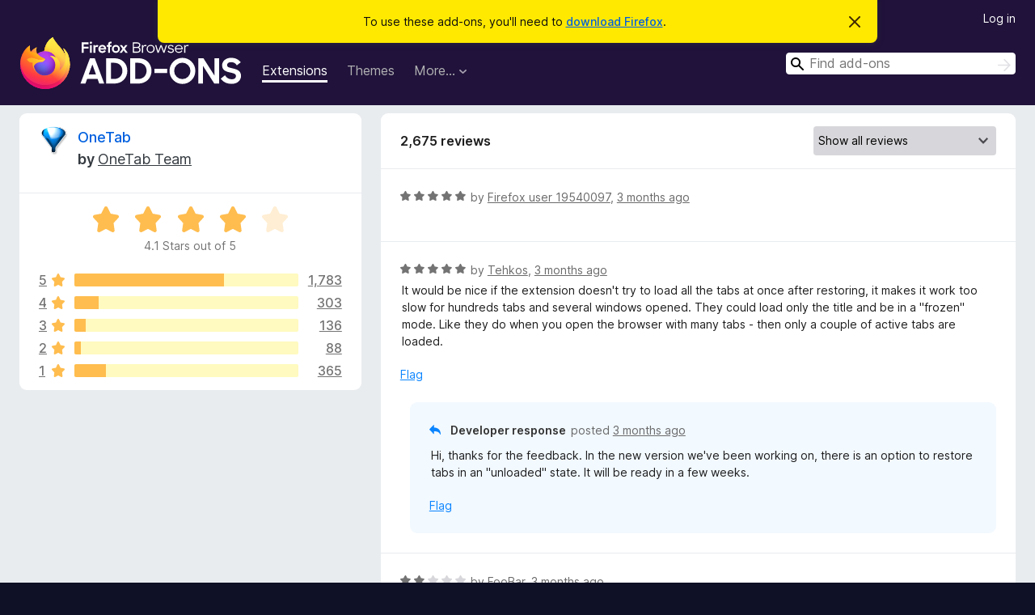

--- FILE ---
content_type: text/html; charset=utf-8
request_url: https://addons.mozilla.org/en-GB/firefox/addon/onetab/reviews/?page=2
body_size: 12319
content:
<!DOCTYPE html>
<html lang="en-GB" dir="ltr"><head><title data-react-helmet="true">Reviews for OneTab – Add-ons for Firefox (en-GB)</title><meta charSet="utf-8"/><meta name="viewport" content="width=device-width, initial-scale=1"/><link href="/static-frontend/Inter-roman-subset-en_de_fr_ru_es_pt_pl_it.var.2ce5ad921c3602b1e5370b3c86033681.woff2" crossorigin="anonymous" rel="preload" as="font" type="font/woff2"/><link href="/static-frontend/amo-2c9b371cc4de1aad916e.css" integrity="sha512-xpIl0TE0BdHR7KIMx6yfLd2kiIdWqrmXT81oEQ2j3ierwSeZB5WzmlhM7zJEHvI5XqPZYwMlGu/Pk0f13trpzQ==" crossorigin="anonymous" rel="stylesheet" type="text/css"/><meta data-react-helmet="true" name="description" content="Reviews and ratings for OneTab. Find out what other users think about OneTab and add it to your Firefox Browser."/><link rel="shortcut icon" href="/favicon.ico?v=3"/><link data-react-helmet="true" title="Firefox Add-ons" rel="search" type="application/opensearchdescription+xml" href="/en-GB/firefox/opensearch.xml"/><link data-react-helmet="true" rel="canonical" href="https://addons.mozilla.org/en-GB/firefox/addon/onetab/reviews/"/></head><body><div id="react-view"><div class="Page-amo"><header class="Header"><div class="Notice Notice-warning GetFirefoxBanner Notice-dismissible"><div class="Notice-icon"></div><div class="Notice-column"><div class="Notice-content"><p class="Notice-text"><span class="GetFirefoxBanner-content">To use these add-ons, you&#x27;ll need to <a class="Button Button--none GetFirefoxBanner-button" href="https://www.mozilla.org/firefox/download/thanks/?s=direct&amp;utm_campaign=amo-fx-cta&amp;utm_content=banner-download-button&amp;utm_medium=referral&amp;utm_source=addons.mozilla.org">download Firefox</a>.</span></p></div></div><div class="Notice-dismisser"><button class="Button Button--none Notice-dismisser-button" type="submit"><span class="Icon Icon-inline-content IconXMark Notice-dismisser-icon"><span class="visually-hidden">Dismiss this notice</span><svg class="IconXMark-svg" version="1.1" xmlns="http://www.w3.org/2000/svg" xmlns:xlink="http://www.w3.org/1999/xlink"><g class="IconXMark-path" transform="translate(-1.000000, -1.000000)" fill="#0C0C0D"><path d="M1.293,2.707 C1.03304342,2.45592553 0.928787403,2.08412211 1.02030284,1.73449268 C1.11181828,1.38486324 1.38486324,1.11181828 1.73449268,1.02030284 C2.08412211,0.928787403 2.45592553,1.03304342 2.707,1.293 L8,6.586 L13.293,1.293 C13.5440745,1.03304342 13.9158779,0.928787403 14.2655073,1.02030284 C14.6151368,1.11181828 14.8881817,1.38486324 14.9796972,1.73449268 C15.0712126,2.08412211 14.9669566,2.45592553 14.707,2.707 L9.414,8 L14.707,13.293 C15.0859722,13.6853789 15.0805524,14.3090848 14.6948186,14.6948186 C14.3090848,15.0805524 13.6853789,15.0859722 13.293,14.707 L8,9.414 L2.707,14.707 C2.31462111,15.0859722 1.69091522,15.0805524 1.30518142,14.6948186 C0.919447626,14.3090848 0.91402779,13.6853789 1.293,13.293 L6.586,8 L1.293,2.707 Z"></path></g></svg></span></button></div></div><div class="Header-wrapper"><div class="Header-content"><a class="Header-title" href="/en-GB/firefox/"><span class="visually-hidden">Firefox Browser Add-ons</span></a></div><ul class="SectionLinks Header-SectionLinks"><li><a class="SectionLinks-link SectionLinks-link-extension SectionLinks-link--active" href="/en-GB/firefox/extensions/">Extensions</a></li><li><a class="SectionLinks-link SectionLinks-link-theme" href="/en-GB/firefox/themes/">Themes</a></li><li><div class="DropdownMenu SectionLinks-link SectionLinks-dropdown"><button class="DropdownMenu-button" title="More…" type="button" aria-haspopup="true"><span class="DropdownMenu-button-text">More…</span><span class="Icon Icon-inverted-caret"></span></button><ul class="DropdownMenu-items" aria-hidden="true" aria-label="submenu"><li class="DropdownMenuItem DropdownMenuItem-section SectionLinks-subheader">for Firefox</li><li class="DropdownMenuItem DropdownMenuItem-link"><a class="SectionLinks-dropdownlink" href="/en-GB/firefox/language-tools/">Dictionaries &amp; Language Packs</a></li><li class="DropdownMenuItem DropdownMenuItem-section SectionLinks-subheader">Other Browser Sites</li><li class="DropdownMenuItem DropdownMenuItem-link"><a class="SectionLinks-clientApp-android" data-clientapp="android" href="/en-GB/android/">Add-ons for Android</a></li></ul></div></li></ul><div class="Header-user-and-external-links"><a class="Button Button--none Header-authenticate-button Header-button Button--micro" href="#login">Log in</a></div><form action="/en-GB/firefox/search/" class="SearchForm Header-search-form Header-search-form--desktop" method="GET" data-no-csrf="true" role="search"><div class="AutoSearchInput"><label class="AutoSearchInput-label visually-hidden" for="AutoSearchInput-q">Search</label><div class="AutoSearchInput-search-box"><span class="Icon Icon-magnifying-glass AutoSearchInput-icon-magnifying-glass"></span><div role="combobox" aria-haspopup="listbox" aria-owns="react-autowhatever-1" aria-expanded="false"><input type="search" autoComplete="off" aria-autocomplete="list" aria-controls="react-autowhatever-1" class="AutoSearchInput-query" id="AutoSearchInput-q" maxLength="100" minLength="2" name="q" placeholder="Find add-ons" value=""/><div id="react-autowhatever-1" role="listbox"></div></div><button class="AutoSearchInput-submit-button" type="submit"><span class="visually-hidden">Search</span><span class="Icon Icon-arrow"></span></button></div></div></form></div></header><div class="Page-content"><div class="Page Page-not-homepage"><div class="AppBanner"></div><div class="AddonReviewList AddonReviewList--extension"><section class="Card AddonSummaryCard Card--no-footer"><header class="Card-header"><div class="Card-header-text"><div class="AddonSummaryCard-header"><div class="AddonSummaryCard-header-icon"><a href="/en-GB/firefox/addon/onetab/"><img class="AddonSummaryCard-header-icon-image" src="https://addons.mozilla.org/user-media/addon_icons/525/525044-64.png?modified=mcrushed" alt="Add-on icon"/></a></div><div class="AddonSummaryCard-header-text"><h1 class="visually-hidden">Reviews for OneTab</h1><h1 class="AddonTitle"><a href="/en-GB/firefox/addon/onetab/">OneTab</a><span class="AddonTitle-author"> <!-- -->by<!-- --> <a href="/en-GB/firefox/user/10945418/">OneTab Team</a></span></h1></div></div></div></header><div class="Card-contents"><div class="AddonSummaryCard-overallRatingStars"><div class="Rating Rating--large Rating--yellowStars" title="Rated 4.1 out of 5"><div class="Rating-star Rating-rating-1 Rating-selected-star" title="Rated 4.1 out of 5"></div><div class="Rating-star Rating-rating-2 Rating-selected-star" title="Rated 4.1 out of 5"></div><div class="Rating-star Rating-rating-3 Rating-selected-star" title="Rated 4.1 out of 5"></div><div class="Rating-star Rating-rating-4 Rating-selected-star" title="Rated 4.1 out of 5"></div><div class="Rating-star Rating-rating-5" title="Rated 4.1 out of 5"></div><span class="visually-hidden">Rated 4.1 out of 5</span></div><div class="AddonSummaryCard-addonAverage">4.1 Stars out of 5</div></div><div class="RatingsByStar"><div class="RatingsByStar-graph"><a class="RatingsByStar-row" rel="nofollow" title="Read all 1,783 five-star reviews" href="/en-GB/firefox/addon/onetab/reviews/?score=5"><div class="RatingsByStar-star">5<span class="Icon Icon-star-yellow"></span></div></a><a class="RatingsByStar-row" rel="nofollow" title="Read all 1,783 five-star reviews" href="/en-GB/firefox/addon/onetab/reviews/?score=5"><div class="RatingsByStar-barContainer"><div class="RatingsByStar-bar RatingsByStar-barFrame"><div class="RatingsByStar-bar RatingsByStar-barValue RatingsByStar-barValue--67pct RatingsByStar-partialBar"></div></div></div></a><a class="RatingsByStar-row" rel="nofollow" title="Read all 1,783 five-star reviews" href="/en-GB/firefox/addon/onetab/reviews/?score=5"><div class="RatingsByStar-count">1,783</div></a><a class="RatingsByStar-row" rel="nofollow" title="Read all 303 four-star reviews" href="/en-GB/firefox/addon/onetab/reviews/?score=4"><div class="RatingsByStar-star">4<span class="Icon Icon-star-yellow"></span></div></a><a class="RatingsByStar-row" rel="nofollow" title="Read all 303 four-star reviews" href="/en-GB/firefox/addon/onetab/reviews/?score=4"><div class="RatingsByStar-barContainer"><div class="RatingsByStar-bar RatingsByStar-barFrame"><div class="RatingsByStar-bar RatingsByStar-barValue RatingsByStar-barValue--11pct RatingsByStar-partialBar"></div></div></div></a><a class="RatingsByStar-row" rel="nofollow" title="Read all 303 four-star reviews" href="/en-GB/firefox/addon/onetab/reviews/?score=4"><div class="RatingsByStar-count">303</div></a><a class="RatingsByStar-row" rel="nofollow" title="Read all 136 three-star reviews" href="/en-GB/firefox/addon/onetab/reviews/?score=3"><div class="RatingsByStar-star">3<span class="Icon Icon-star-yellow"></span></div></a><a class="RatingsByStar-row" rel="nofollow" title="Read all 136 three-star reviews" href="/en-GB/firefox/addon/onetab/reviews/?score=3"><div class="RatingsByStar-barContainer"><div class="RatingsByStar-bar RatingsByStar-barFrame"><div class="RatingsByStar-bar RatingsByStar-barValue RatingsByStar-barValue--5pct RatingsByStar-partialBar"></div></div></div></a><a class="RatingsByStar-row" rel="nofollow" title="Read all 136 three-star reviews" href="/en-GB/firefox/addon/onetab/reviews/?score=3"><div class="RatingsByStar-count">136</div></a><a class="RatingsByStar-row" rel="nofollow" title="Read all 88 two-star reviews" href="/en-GB/firefox/addon/onetab/reviews/?score=2"><div class="RatingsByStar-star">2<span class="Icon Icon-star-yellow"></span></div></a><a class="RatingsByStar-row" rel="nofollow" title="Read all 88 two-star reviews" href="/en-GB/firefox/addon/onetab/reviews/?score=2"><div class="RatingsByStar-barContainer"><div class="RatingsByStar-bar RatingsByStar-barFrame"><div class="RatingsByStar-bar RatingsByStar-barValue RatingsByStar-barValue--3pct RatingsByStar-partialBar"></div></div></div></a><a class="RatingsByStar-row" rel="nofollow" title="Read all 88 two-star reviews" href="/en-GB/firefox/addon/onetab/reviews/?score=2"><div class="RatingsByStar-count">88</div></a><a class="RatingsByStar-row" rel="nofollow" title="Read all 365 one-star reviews" href="/en-GB/firefox/addon/onetab/reviews/?score=1"><div class="RatingsByStar-star">1<span class="Icon Icon-star-yellow"></span></div></a><a class="RatingsByStar-row" rel="nofollow" title="Read all 365 one-star reviews" href="/en-GB/firefox/addon/onetab/reviews/?score=1"><div class="RatingsByStar-barContainer"><div class="RatingsByStar-bar RatingsByStar-barFrame"><div class="RatingsByStar-bar RatingsByStar-barValue RatingsByStar-barValue--14pct RatingsByStar-partialBar"></div></div></div></a><a class="RatingsByStar-row" rel="nofollow" title="Read all 365 one-star reviews" href="/en-GB/firefox/addon/onetab/reviews/?score=1"><div class="RatingsByStar-count">365</div></a></div></div></div></section><div class="AddonReviewList-reviews"><section class="Card CardList AddonReviewList-reviews-listing"><header class="Card-header"><div class="Card-header-text"><div class="AddonReviewList-cardListHeader"><div class="AddonReviewList-reviewCount">2,675 reviews</div><div class="AddonReviewList-filterByScore"><select class="Select AddonReviewList-filterByScoreSelector"><option value="SHOW_ALL_REVIEWS" selected="">Show all reviews</option><option value="5">Show only five-star reviews</option><option value="4">Show only four-star reviews</option><option value="3">Show only three-star reviews</option><option value="2">Show only two-star reviews</option><option value="1">Show only one-star reviews</option></select></div></div></div></header><div class="Card-contents"><ul><li><div class="AddonReviewCard AddonReviewCard-ratingOnly AddonReviewCard-viewOnly"><div class="AddonReviewCard-container"><div class="UserReview"><div class="UserReview-byLine"><div class="Rating Rating--small" title="Rated 5 out of 5"><div class="Rating-star Rating-rating-1 Rating-selected-star" title="Rated 5 out of 5"></div><div class="Rating-star Rating-rating-2 Rating-selected-star" title="Rated 5 out of 5"></div><div class="Rating-star Rating-rating-3 Rating-selected-star" title="Rated 5 out of 5"></div><div class="Rating-star Rating-rating-4 Rating-selected-star" title="Rated 5 out of 5"></div><div class="Rating-star Rating-rating-5 Rating-selected-star" title="Rated 5 out of 5"></div><span class="visually-hidden">Rated 5 out of 5</span></div><span class="AddonReviewCard-authorByLine">by <a href="/en-GB/firefox/user/19540097/">Firefox user 19540097</a>, <a title="23 Oct 2025 22:44" href="/en-GB/firefox/addon/onetab/reviews/2529721/">3 months ago</a></span></div><section class="Card ShowMoreCard UserReview-body UserReview-emptyBody ShowMoreCard--expanded Card--no-style Card--no-header Card--no-footer"><div class="Card-contents"><div class="ShowMoreCard-contents"><div></div></div></div></section><div class="AddonReviewCard-allControls"></div></div></div></div></li><li><div class="AddonReviewCard AddonReviewCard-viewOnly"><div class="AddonReviewCard-container"><div class="UserReview"><div class="UserReview-byLine"><div class="Rating Rating--small" title="Rated 5 out of 5"><div class="Rating-star Rating-rating-1 Rating-selected-star" title="Rated 5 out of 5"></div><div class="Rating-star Rating-rating-2 Rating-selected-star" title="Rated 5 out of 5"></div><div class="Rating-star Rating-rating-3 Rating-selected-star" title="Rated 5 out of 5"></div><div class="Rating-star Rating-rating-4 Rating-selected-star" title="Rated 5 out of 5"></div><div class="Rating-star Rating-rating-5 Rating-selected-star" title="Rated 5 out of 5"></div><span class="visually-hidden">Rated 5 out of 5</span></div><span class="AddonReviewCard-authorByLine">by <a href="/en-GB/firefox/user/14037329/">Tehkos</a>, <a title="20 Oct 2025 15:43" href="/en-GB/firefox/addon/onetab/reviews/2528869/">3 months ago</a></span></div><section class="Card ShowMoreCard UserReview-body ShowMoreCard--expanded Card--no-style Card--no-header Card--no-footer"><div class="Card-contents"><div class="ShowMoreCard-contents"><div>It would be nice if the extension doesn't try to load all the tabs at once after restoring, it makes it work too slow for hundreds tabs and several windows opened. They could load only the title and be in a "frozen" mode. Like they do when you open the browser with many tabs - then only a couple of active tabs are loaded.</div></div></div></section><div class="AddonReviewCard-allControls"><div><button aria-describedby="flag-review-TooltipMenu" class="TooltipMenu-opener AddonReviewCard-control FlagReviewMenu-menu" title="Flag this review" type="button">Flag</button></div></div></div></div><div class="AddonReviewCard-reply"><div class="AddonReviewCard AddonReviewCard-isReply AddonReviewCard-viewOnly"><div class="AddonReviewCard-container"><div class="UserReview"><div class="UserReview-byLine"><h4 class="UserReview-reply-header"><span class="Icon Icon-reply-arrow"></span>Developer response</h4><span class="">posted <a title="20 Oct 2025 17:34" href="/en-GB/firefox/addon/onetab/reviews/2528892/">3 months ago</a></span></div><section class="Card ShowMoreCard UserReview-body ShowMoreCard--expanded Card--no-style Card--no-header Card--no-footer"><div class="Card-contents"><div class="ShowMoreCard-contents"><div>Hi, thanks for the feedback. In the new version we've been working on, there is an option to restore tabs in an "unloaded" state. It will be ready in a few weeks.</div></div></div></section><div class="AddonReviewCard-allControls"><div><button aria-describedby="flag-review-TooltipMenu" class="TooltipMenu-opener AddonReviewCard-control FlagReviewMenu-menu" title="Flag this developer response" type="button">Flag</button></div></div></div></div></div></div></div></li><li><div class="AddonReviewCard AddonReviewCard-viewOnly"><div class="AddonReviewCard-container"><div class="UserReview"><div class="UserReview-byLine"><div class="Rating Rating--small" title="Rated 2 out of 5"><div class="Rating-star Rating-rating-1 Rating-selected-star" title="Rated 2 out of 5"></div><div class="Rating-star Rating-rating-2 Rating-selected-star" title="Rated 2 out of 5"></div><div class="Rating-star Rating-rating-3" title="Rated 2 out of 5"></div><div class="Rating-star Rating-rating-4" title="Rated 2 out of 5"></div><div class="Rating-star Rating-rating-5" title="Rated 2 out of 5"></div><span class="visually-hidden">Rated 2 out of 5</span></div><span class="AddonReviewCard-authorByLine">by <a href="/en-GB/firefox/user/18129007/">FooBar</a>, <a title="18 Oct 2025 16:24" href="/en-GB/firefox/addon/onetab/reviews/2528331/">3 months ago</a></span></div><section class="Card ShowMoreCard UserReview-body ShowMoreCard--expanded Card--no-style Card--no-header Card--no-footer"><div class="Card-contents"><div class="ShowMoreCard-contents"><div>Good idea but a major showstopper flaw. WHen you click the ontab icon it sends ALL tabs to onetab. Rarely does one want that. The default should be to send the current tab to oneTab. I have made this mistake several time. Even on the dropdown menu "send this tab" should be the first option. ALso no way to create a new grouping in the onetab page so that you can move closed tabs  to a new group.</div></div></div></section><div class="AddonReviewCard-allControls"><div><button aria-describedby="flag-review-TooltipMenu" class="TooltipMenu-opener AddonReviewCard-control FlagReviewMenu-menu" title="Flag this review" type="button">Flag</button></div></div></div></div><div class="AddonReviewCard-reply"><div class="AddonReviewCard AddonReviewCard-isReply AddonReviewCard-viewOnly"><div class="AddonReviewCard-container"><div class="UserReview"><div class="UserReview-byLine"><h4 class="UserReview-reply-header"><span class="Icon Icon-reply-arrow"></span>Developer response</h4><span class="">posted <a title="19 Oct 2025 11:49" href="/en-GB/firefox/addon/onetab/reviews/2528528/">3 months ago</a></span></div><section class="Card ShowMoreCard UserReview-body ShowMoreCard--expanded Card--no-style Card--no-header Card--no-footer"><div class="Card-contents"><div class="ShowMoreCard-contents"><div>Hi, we have been working on a new version that will show you a popup window, instead of immediately closing the tabs. You will be able to choose whether you want the 1-click action or the popup window. The popup window will let you select exactly what you want to store. We've also implemented the ability to create a new empty group. It's currently released in beta for Chrome, and has not been released to all Chrome or Firefox users yet. We'd appreciate your feedback on the new version (currently, you'll have to install it in Chrome to try it).</div></div></div></section><div class="AddonReviewCard-allControls"><div><button aria-describedby="flag-review-TooltipMenu" class="TooltipMenu-opener AddonReviewCard-control FlagReviewMenu-menu" title="Flag this developer response" type="button">Flag</button></div></div></div></div></div></div></div></li><li><div class="AddonReviewCard AddonReviewCard-ratingOnly AddonReviewCard-viewOnly"><div class="AddonReviewCard-container"><div class="UserReview"><div class="UserReview-byLine"><div class="Rating Rating--small" title="Rated 5 out of 5"><div class="Rating-star Rating-rating-1 Rating-selected-star" title="Rated 5 out of 5"></div><div class="Rating-star Rating-rating-2 Rating-selected-star" title="Rated 5 out of 5"></div><div class="Rating-star Rating-rating-3 Rating-selected-star" title="Rated 5 out of 5"></div><div class="Rating-star Rating-rating-4 Rating-selected-star" title="Rated 5 out of 5"></div><div class="Rating-star Rating-rating-5 Rating-selected-star" title="Rated 5 out of 5"></div><span class="visually-hidden">Rated 5 out of 5</span></div><span class="AddonReviewCard-authorByLine">by <a href="/en-GB/firefox/user/19503126/">Firefox user 19503126</a>, <a title="12 Oct 2025 03:52" href="/en-GB/firefox/addon/onetab/reviews/2523438/">4 months ago</a></span></div><section class="Card ShowMoreCard UserReview-body UserReview-emptyBody ShowMoreCard--expanded Card--no-style Card--no-header Card--no-footer"><div class="Card-contents"><div class="ShowMoreCard-contents"><div></div></div></div></section><div class="AddonReviewCard-allControls"></div></div></div></div></li><li><div class="AddonReviewCard AddonReviewCard-viewOnly"><div class="AddonReviewCard-container"><div class="UserReview"><div class="UserReview-byLine"><div class="Rating Rating--small" title="Rated 1 out of 5"><div class="Rating-star Rating-rating-1 Rating-selected-star" title="Rated 1 out of 5"></div><div class="Rating-star Rating-rating-2" title="Rated 1 out of 5"></div><div class="Rating-star Rating-rating-3" title="Rated 1 out of 5"></div><div class="Rating-star Rating-rating-4" title="Rated 1 out of 5"></div><div class="Rating-star Rating-rating-5" title="Rated 1 out of 5"></div><span class="visually-hidden">Rated 1 out of 5</span></div><span class="AddonReviewCard-authorByLine">by <a href="/en-GB/firefox/user/19515493/">Firefox user 19515493</a>, <a title="11 Oct 2025 05:59" href="/en-GB/firefox/addon/onetab/reviews/2523236/">4 months ago</a></span></div><section class="Card ShowMoreCard UserReview-body ShowMoreCard--expanded Card--no-style Card--no-header Card--no-footer"><div class="Card-contents"><div class="ShowMoreCard-contents"><div>10/10/25 Mozilla can't handle the heat from all the incompetent add on "developers" so they are now trying to censor users by requiring and email address to login. One tab is a classic example of a Mozilla "recommended" add-on that is just no damn good.<br><br>Can't deal with long tab lists and <br>reduces your system to a crawl by eating up memory to produce the list. One example of many mozilla add-ons that need to be sold to someone who actually knows what they are doing. Slow to load very slow to import export which has to be done manually. Another junk Mozilla "Recommended" add-on<br>Now let's see if Mozilla deletes this review or my account.<br>Mozilla going the way of GMAIL. God help us.</div></div></div></section><div class="AddonReviewCard-allControls"><div><button aria-describedby="flag-review-TooltipMenu" class="TooltipMenu-opener AddonReviewCard-control FlagReviewMenu-menu" title="Flag this review" type="button">Flag</button></div></div></div></div></div></li><li><div class="AddonReviewCard AddonReviewCard-viewOnly"><div class="AddonReviewCard-container"><div class="UserReview"><div class="UserReview-byLine"><div class="Rating Rating--small" title="Rated 3 out of 5"><div class="Rating-star Rating-rating-1 Rating-selected-star" title="Rated 3 out of 5"></div><div class="Rating-star Rating-rating-2 Rating-selected-star" title="Rated 3 out of 5"></div><div class="Rating-star Rating-rating-3 Rating-selected-star" title="Rated 3 out of 5"></div><div class="Rating-star Rating-rating-4" title="Rated 3 out of 5"></div><div class="Rating-star Rating-rating-5" title="Rated 3 out of 5"></div><span class="visually-hidden">Rated 3 out of 5</span></div><span class="AddonReviewCard-authorByLine">by <a href="/en-GB/firefox/user/19509502/">Firefox user 19509502</a>, <a title="7 Oct 2025 11:29" href="/en-GB/firefox/addon/onetab/reviews/2522434/">4 months ago</a></span></div><section class="Card ShowMoreCard UserReview-body ShowMoreCard--expanded Card--no-style Card--no-header Card--no-footer"><div class="Card-contents"><div class="ShowMoreCard-contents"><div>Worked for bringing over a thousand tabs over from Chrome because google insists on trying to kill adblock. <br>My only real complaint is the layout is infinitely better on Chrome than Firefox, the Firefox layout is just a basic list broken down by window while Chromes is an actual usable program you can organize things in, it's basically the same layout as the bookmark manager in Firefox. The Firefox version is also missing over half the options page from the Chrome version.<br>In my opinion, it's useful as a way to move tabs over from Chrome when swapping browsers but not as an actual tool for use with Firefox, unless you're swapping to Firefox permanently don't bother with it and just get the Chrome version. Particularly since it hasn't been updated in over two years at this point and the Chrome version was just updated less than a month ago.</div></div></div></section><div class="AddonReviewCard-allControls"><div><button aria-describedby="flag-review-TooltipMenu" class="TooltipMenu-opener AddonReviewCard-control FlagReviewMenu-menu" title="Flag this review" type="button">Flag</button></div></div></div></div><div class="AddonReviewCard-reply"><div class="AddonReviewCard AddonReviewCard-isReply AddonReviewCard-viewOnly"><div class="AddonReviewCard-container"><div class="UserReview"><div class="UserReview-byLine"><h4 class="UserReview-reply-header"><span class="Icon Icon-reply-arrow"></span>Developer response</h4><span class="">posted <a title="8 Oct 2025 12:46" href="/en-GB/firefox/addon/onetab/reviews/2522682/">4 months ago</a></span></div><section class="Card ShowMoreCard UserReview-body ShowMoreCard--expanded Card--no-style Card--no-header Card--no-footer"><div class="Card-contents"><div class="ShowMoreCard-contents"><div>Hi, the Chrome version will be coming to Firefox soon. The Chrome version is still in beta and mostly only released to new (and not existing) users. There are some changes/improvements we need to finish making before it is made available to all Chrome and Firefox users.</div></div></div></section><div class="AddonReviewCard-allControls"><div><button aria-describedby="flag-review-TooltipMenu" class="TooltipMenu-opener AddonReviewCard-control FlagReviewMenu-menu" title="Flag this developer response" type="button">Flag</button></div></div></div></div></div></div></div></li><li><div class="AddonReviewCard AddonReviewCard-viewOnly"><div class="AddonReviewCard-container"><div class="UserReview"><div class="UserReview-byLine"><div class="Rating Rating--small" title="Rated 5 out of 5"><div class="Rating-star Rating-rating-1 Rating-selected-star" title="Rated 5 out of 5"></div><div class="Rating-star Rating-rating-2 Rating-selected-star" title="Rated 5 out of 5"></div><div class="Rating-star Rating-rating-3 Rating-selected-star" title="Rated 5 out of 5"></div><div class="Rating-star Rating-rating-4 Rating-selected-star" title="Rated 5 out of 5"></div><div class="Rating-star Rating-rating-5 Rating-selected-star" title="Rated 5 out of 5"></div><span class="visually-hidden">Rated 5 out of 5</span></div><span class="AddonReviewCard-authorByLine">by <a href="/en-GB/firefox/user/19485940/">defiresearcher</a>, <a title="22 Sep 2025 08:34" href="/en-GB/firefox/addon/onetab/reviews/2519200/">4 months ago</a></span></div><section class="Card ShowMoreCard UserReview-body ShowMoreCard--expanded Card--no-style Card--no-header Card--no-footer"><div class="Card-contents"><div class="ShowMoreCard-contents"><div>great addon love it the best</div></div></div></section><div class="AddonReviewCard-allControls"><div><button aria-describedby="flag-review-TooltipMenu" class="TooltipMenu-opener AddonReviewCard-control FlagReviewMenu-menu" title="Flag this review" type="button">Flag</button></div></div></div></div></div></li><li><div class="AddonReviewCard AddonReviewCard-viewOnly"><div class="AddonReviewCard-container"><div class="UserReview"><div class="UserReview-byLine"><div class="Rating Rating--small" title="Rated 1 out of 5"><div class="Rating-star Rating-rating-1 Rating-selected-star" title="Rated 1 out of 5"></div><div class="Rating-star Rating-rating-2" title="Rated 1 out of 5"></div><div class="Rating-star Rating-rating-3" title="Rated 1 out of 5"></div><div class="Rating-star Rating-rating-4" title="Rated 1 out of 5"></div><div class="Rating-star Rating-rating-5" title="Rated 1 out of 5"></div><span class="visually-hidden">Rated 1 out of 5</span></div><span class="AddonReviewCard-authorByLine">by <a href="/en-GB/firefox/user/19483147/">Yngve</a>, <a title="20 Sep 2025 10:33" href="/en-GB/firefox/addon/onetab/reviews/2518803/">4 months ago</a></span></div><section class="Card ShowMoreCard UserReview-body ShowMoreCard--expanded Card--no-style Card--no-header Card--no-footer"><div class="Card-contents"><div class="ShowMoreCard-contents"><div>The extension consumes all RAM and makes PC unusable. With 100 tabs on the list (closed) and 2 open tabs it eats all 8GB and all disk swap. Giving the fact the goal of extension is to save RAM, this makes no-sense.</div></div></div></section><div class="AddonReviewCard-allControls"><div><button aria-describedby="flag-review-TooltipMenu" class="TooltipMenu-opener AddonReviewCard-control FlagReviewMenu-menu" title="Flag this review" type="button">Flag</button></div></div></div></div><div class="AddonReviewCard-reply"><div class="AddonReviewCard AddonReviewCard-isReply AddonReviewCard-viewOnly"><div class="AddonReviewCard-container"><div class="UserReview"><div class="UserReview-byLine"><h4 class="UserReview-reply-header"><span class="Icon Icon-reply-arrow"></span>Developer response</h4><span class="">posted <a title="7 Oct 2025 11:33" href="/en-GB/firefox/addon/onetab/reviews/2522435/">4 months ago</a></span></div><section class="Card ShowMoreCard UserReview-body ShowMoreCard--expanded Card--no-style Card--no-header Card--no-footer"><div class="Card-contents"><div class="ShowMoreCard-contents"><div>Hi, this definitely shouldn't happen. OneTab shouldn't take more than about 100MB. If you contact us on our web site, we can see if we can investigate further. No one has ever reported anything like this before with so few tabs stored. The only thing I can think of is if you are storing multi-gigabyte data: URLs in your page.</div></div></div></section><div class="AddonReviewCard-allControls"><div><button aria-describedby="flag-review-TooltipMenu" class="TooltipMenu-opener AddonReviewCard-control FlagReviewMenu-menu" title="Flag this developer response" type="button">Flag</button></div></div></div></div></div></div></div></li><li><div class="AddonReviewCard AddonReviewCard-viewOnly"><div class="AddonReviewCard-container"><div class="UserReview"><div class="UserReview-byLine"><div class="Rating Rating--small" title="Rated 5 out of 5"><div class="Rating-star Rating-rating-1 Rating-selected-star" title="Rated 5 out of 5"></div><div class="Rating-star Rating-rating-2 Rating-selected-star" title="Rated 5 out of 5"></div><div class="Rating-star Rating-rating-3 Rating-selected-star" title="Rated 5 out of 5"></div><div class="Rating-star Rating-rating-4 Rating-selected-star" title="Rated 5 out of 5"></div><div class="Rating-star Rating-rating-5 Rating-selected-star" title="Rated 5 out of 5"></div><span class="visually-hidden">Rated 5 out of 5</span></div><span class="AddonReviewCard-authorByLine">by <a href="/en-GB/firefox/user/18116532/">Firefox user 18116532</a>, <a title="15 Sep 2025 23:12" href="/en-GB/firefox/addon/onetab/reviews/2517871/">5 months ago</a></span></div><section class="Card ShowMoreCard UserReview-body ShowMoreCard--expanded Card--no-style Card--no-header Card--no-footer"><div class="Card-contents"><div class="ShowMoreCard-contents"><div>Have been a onetab user for years at this point, and will be for years to come! :D</div></div></div></section><div class="AddonReviewCard-allControls"><div><button aria-describedby="flag-review-TooltipMenu" class="TooltipMenu-opener AddonReviewCard-control FlagReviewMenu-menu" title="Flag this review" type="button">Flag</button></div></div></div></div></div></li><li><div class="AddonReviewCard AddonReviewCard-viewOnly"><div class="AddonReviewCard-container"><div class="UserReview"><div class="UserReview-byLine"><div class="Rating Rating--small" title="Rated 5 out of 5"><div class="Rating-star Rating-rating-1 Rating-selected-star" title="Rated 5 out of 5"></div><div class="Rating-star Rating-rating-2 Rating-selected-star" title="Rated 5 out of 5"></div><div class="Rating-star Rating-rating-3 Rating-selected-star" title="Rated 5 out of 5"></div><div class="Rating-star Rating-rating-4 Rating-selected-star" title="Rated 5 out of 5"></div><div class="Rating-star Rating-rating-5 Rating-selected-star" title="Rated 5 out of 5"></div><span class="visually-hidden">Rated 5 out of 5</span></div><span class="AddonReviewCard-authorByLine">by <a href="/en-GB/firefox/user/19474734/">Firefox user 19474734</a>, <a title="15 Sep 2025 07:14" href="/en-GB/firefox/addon/onetab/reviews/2517712/">5 months ago</a></span></div><section class="Card ShowMoreCard UserReview-body ShowMoreCard--expanded Card--no-style Card--no-header Card--no-footer"><div class="Card-contents"><div class="ShowMoreCard-contents"><div>Great addion :)</div></div></div></section><div class="AddonReviewCard-allControls"><div><button aria-describedby="flag-review-TooltipMenu" class="TooltipMenu-opener AddonReviewCard-control FlagReviewMenu-menu" title="Flag this review" type="button">Flag</button></div></div></div></div></div></li><li><div class="AddonReviewCard AddonReviewCard-ratingOnly AddonReviewCard-viewOnly"><div class="AddonReviewCard-container"><div class="UserReview"><div class="UserReview-byLine"><div class="Rating Rating--small" title="Rated 5 out of 5"><div class="Rating-star Rating-rating-1 Rating-selected-star" title="Rated 5 out of 5"></div><div class="Rating-star Rating-rating-2 Rating-selected-star" title="Rated 5 out of 5"></div><div class="Rating-star Rating-rating-3 Rating-selected-star" title="Rated 5 out of 5"></div><div class="Rating-star Rating-rating-4 Rating-selected-star" title="Rated 5 out of 5"></div><div class="Rating-star Rating-rating-5 Rating-selected-star" title="Rated 5 out of 5"></div><span class="visually-hidden">Rated 5 out of 5</span></div><span class="AddonReviewCard-authorByLine">by <a href="/en-GB/firefox/user/4203199/">Andrew </a>, <a title="8 Sep 2025 17:59" href="/en-GB/firefox/addon/onetab/reviews/2506966/">5 months ago</a></span></div><section class="Card ShowMoreCard UserReview-body UserReview-emptyBody ShowMoreCard--expanded Card--no-style Card--no-header Card--no-footer"><div class="Card-contents"><div class="ShowMoreCard-contents"><div></div></div></div></section><div class="AddonReviewCard-allControls"></div></div></div></div></li><li><div class="AddonReviewCard AddonReviewCard-ratingOnly AddonReviewCard-viewOnly"><div class="AddonReviewCard-container"><div class="UserReview"><div class="UserReview-byLine"><div class="Rating Rating--small" title="Rated 5 out of 5"><div class="Rating-star Rating-rating-1 Rating-selected-star" title="Rated 5 out of 5"></div><div class="Rating-star Rating-rating-2 Rating-selected-star" title="Rated 5 out of 5"></div><div class="Rating-star Rating-rating-3 Rating-selected-star" title="Rated 5 out of 5"></div><div class="Rating-star Rating-rating-4 Rating-selected-star" title="Rated 5 out of 5"></div><div class="Rating-star Rating-rating-5 Rating-selected-star" title="Rated 5 out of 5"></div><span class="visually-hidden">Rated 5 out of 5</span></div><span class="AddonReviewCard-authorByLine">by <a href="/en-GB/firefox/user/18788608/">Александр</a>, <a title="7 Sep 2025 12:33" href="/en-GB/firefox/addon/onetab/reviews/2499358/">5 months ago</a></span></div><section class="Card ShowMoreCard UserReview-body UserReview-emptyBody ShowMoreCard--expanded Card--no-style Card--no-header Card--no-footer"><div class="Card-contents"><div class="ShowMoreCard-contents"><div></div></div></div></section><div class="AddonReviewCard-allControls"></div></div></div></div></li><li><div class="AddonReviewCard AddonReviewCard-viewOnly"><div class="AddonReviewCard-container"><div class="UserReview"><div class="UserReview-byLine"><div class="Rating Rating--small" title="Rated 5 out of 5"><div class="Rating-star Rating-rating-1 Rating-selected-star" title="Rated 5 out of 5"></div><div class="Rating-star Rating-rating-2 Rating-selected-star" title="Rated 5 out of 5"></div><div class="Rating-star Rating-rating-3 Rating-selected-star" title="Rated 5 out of 5"></div><div class="Rating-star Rating-rating-4 Rating-selected-star" title="Rated 5 out of 5"></div><div class="Rating-star Rating-rating-5 Rating-selected-star" title="Rated 5 out of 5"></div><span class="visually-hidden">Rated 5 out of 5</span></div><span class="AddonReviewCard-authorByLine">by <a href="/en-GB/firefox/user/18683758/">Paras</a>, <a title="4 Sep 2025 12:52" href="/en-GB/firefox/addon/onetab/reviews/2491619/">5 months ago</a></span></div><section class="Card ShowMoreCard UserReview-body ShowMoreCard--expanded Card--no-style Card--no-header Card--no-footer"><div class="Card-contents"><div class="ShowMoreCard-contents"><div>Great features, easy to use, simple and effective</div></div></div></section><div class="AddonReviewCard-allControls"><div><button aria-describedby="flag-review-TooltipMenu" class="TooltipMenu-opener AddonReviewCard-control FlagReviewMenu-menu" title="Flag this review" type="button">Flag</button></div></div></div></div></div></li><li><div class="AddonReviewCard AddonReviewCard-ratingOnly AddonReviewCard-viewOnly"><div class="AddonReviewCard-container"><div class="UserReview"><div class="UserReview-byLine"><div class="Rating Rating--small" title="Rated 5 out of 5"><div class="Rating-star Rating-rating-1 Rating-selected-star" title="Rated 5 out of 5"></div><div class="Rating-star Rating-rating-2 Rating-selected-star" title="Rated 5 out of 5"></div><div class="Rating-star Rating-rating-3 Rating-selected-star" title="Rated 5 out of 5"></div><div class="Rating-star Rating-rating-4 Rating-selected-star" title="Rated 5 out of 5"></div><div class="Rating-star Rating-rating-5 Rating-selected-star" title="Rated 5 out of 5"></div><span class="visually-hidden">Rated 5 out of 5</span></div><span class="AddonReviewCard-authorByLine">by <a href="/en-GB/firefox/user/18121610/">Epiparo</a>, <a title="30 Aug 2025 16:44" href="/en-GB/firefox/addon/onetab/reviews/2488920/">5 months ago</a></span></div><section class="Card ShowMoreCard UserReview-body UserReview-emptyBody ShowMoreCard--expanded Card--no-style Card--no-header Card--no-footer"><div class="Card-contents"><div class="ShowMoreCard-contents"><div></div></div></div></section><div class="AddonReviewCard-allControls"></div></div></div></div></li><li><div class="AddonReviewCard AddonReviewCard-ratingOnly AddonReviewCard-viewOnly"><div class="AddonReviewCard-container"><div class="UserReview"><div class="UserReview-byLine"><div class="Rating Rating--small" title="Rated 5 out of 5"><div class="Rating-star Rating-rating-1 Rating-selected-star" title="Rated 5 out of 5"></div><div class="Rating-star Rating-rating-2 Rating-selected-star" title="Rated 5 out of 5"></div><div class="Rating-star Rating-rating-3 Rating-selected-star" title="Rated 5 out of 5"></div><div class="Rating-star Rating-rating-4 Rating-selected-star" title="Rated 5 out of 5"></div><div class="Rating-star Rating-rating-5 Rating-selected-star" title="Rated 5 out of 5"></div><span class="visually-hidden">Rated 5 out of 5</span></div><span class="AddonReviewCard-authorByLine">by <a href="/en-GB/firefox/user/17362754/">ela_akhm</a>, <a title="28 Aug 2025 18:06" href="/en-GB/firefox/addon/onetab/reviews/2485840/">5 months ago</a></span></div><section class="Card ShowMoreCard UserReview-body UserReview-emptyBody ShowMoreCard--expanded Card--no-style Card--no-header Card--no-footer"><div class="Card-contents"><div class="ShowMoreCard-contents"><div></div></div></div></section><div class="AddonReviewCard-allControls"></div></div></div></div></li><li><div class="AddonReviewCard AddonReviewCard-ratingOnly AddonReviewCard-viewOnly"><div class="AddonReviewCard-container"><div class="UserReview"><div class="UserReview-byLine"><div class="Rating Rating--small" title="Rated 1 out of 5"><div class="Rating-star Rating-rating-1 Rating-selected-star" title="Rated 1 out of 5"></div><div class="Rating-star Rating-rating-2" title="Rated 1 out of 5"></div><div class="Rating-star Rating-rating-3" title="Rated 1 out of 5"></div><div class="Rating-star Rating-rating-4" title="Rated 1 out of 5"></div><div class="Rating-star Rating-rating-5" title="Rated 1 out of 5"></div><span class="visually-hidden">Rated 1 out of 5</span></div><span class="AddonReviewCard-authorByLine">by <a href="/en-GB/firefox/user/19416609/">Firefox user 19416609</a>, <a title="26 Aug 2025 16:13" href="/en-GB/firefox/addon/onetab/reviews/2484346/">5 months ago</a></span></div><section class="Card ShowMoreCard UserReview-body UserReview-emptyBody ShowMoreCard--expanded Card--no-style Card--no-header Card--no-footer"><div class="Card-contents"><div class="ShowMoreCard-contents"><div></div></div></div></section><div class="AddonReviewCard-allControls"></div></div></div></div></li><li><div class="AddonReviewCard AddonReviewCard-ratingOnly AddonReviewCard-viewOnly"><div class="AddonReviewCard-container"><div class="UserReview"><div class="UserReview-byLine"><div class="Rating Rating--small" title="Rated 5 out of 5"><div class="Rating-star Rating-rating-1 Rating-selected-star" title="Rated 5 out of 5"></div><div class="Rating-star Rating-rating-2 Rating-selected-star" title="Rated 5 out of 5"></div><div class="Rating-star Rating-rating-3 Rating-selected-star" title="Rated 5 out of 5"></div><div class="Rating-star Rating-rating-4 Rating-selected-star" title="Rated 5 out of 5"></div><div class="Rating-star Rating-rating-5 Rating-selected-star" title="Rated 5 out of 5"></div><span class="visually-hidden">Rated 5 out of 5</span></div><span class="AddonReviewCard-authorByLine">by <a href="/en-GB/firefox/user/19412784/">Firefox user 19412784</a>, <a title="24 Aug 2025 12:20" href="/en-GB/firefox/addon/onetab/reviews/2483884/">5 months ago</a></span></div><section class="Card ShowMoreCard UserReview-body UserReview-emptyBody ShowMoreCard--expanded Card--no-style Card--no-header Card--no-footer"><div class="Card-contents"><div class="ShowMoreCard-contents"><div></div></div></div></section><div class="AddonReviewCard-allControls"></div></div></div></div></li><li><div class="AddonReviewCard AddonReviewCard-viewOnly"><div class="AddonReviewCard-container"><div class="UserReview"><div class="UserReview-byLine"><div class="Rating Rating--small" title="Rated 5 out of 5"><div class="Rating-star Rating-rating-1 Rating-selected-star" title="Rated 5 out of 5"></div><div class="Rating-star Rating-rating-2 Rating-selected-star" title="Rated 5 out of 5"></div><div class="Rating-star Rating-rating-3 Rating-selected-star" title="Rated 5 out of 5"></div><div class="Rating-star Rating-rating-4 Rating-selected-star" title="Rated 5 out of 5"></div><div class="Rating-star Rating-rating-5 Rating-selected-star" title="Rated 5 out of 5"></div><span class="visually-hidden">Rated 5 out of 5</span></div><span class="AddonReviewCard-authorByLine">by <a href="/en-GB/firefox/user/15758576/">علي الخلقي</a>, <a title="18 Aug 2025 11:15" href="/en-GB/firefox/addon/onetab/reviews/2407675/">5 months ago</a></span></div><section class="Card ShowMoreCard UserReview-body ShowMoreCard--expanded Card--no-style Card--no-header Card--no-footer"><div class="Card-contents"><div class="ShowMoreCard-contents"><div>ممتاااز جدا</div></div></div></section><div class="AddonReviewCard-allControls"><div><button aria-describedby="flag-review-TooltipMenu" class="TooltipMenu-opener AddonReviewCard-control FlagReviewMenu-menu" title="Flag this review" type="button">Flag</button></div></div></div></div></div></li><li><div class="AddonReviewCard AddonReviewCard-ratingOnly AddonReviewCard-viewOnly"><div class="AddonReviewCard-container"><div class="UserReview"><div class="UserReview-byLine"><div class="Rating Rating--small" title="Rated 1 out of 5"><div class="Rating-star Rating-rating-1 Rating-selected-star" title="Rated 1 out of 5"></div><div class="Rating-star Rating-rating-2" title="Rated 1 out of 5"></div><div class="Rating-star Rating-rating-3" title="Rated 1 out of 5"></div><div class="Rating-star Rating-rating-4" title="Rated 1 out of 5"></div><div class="Rating-star Rating-rating-5" title="Rated 1 out of 5"></div><span class="visually-hidden">Rated 1 out of 5</span></div><span class="AddonReviewCard-authorByLine">by <a href="/en-GB/firefox/user/19302281/">El_Espectro</a>, <a title="18 Aug 2025 08:59" href="/en-GB/firefox/addon/onetab/reviews/2407647/">5 months ago</a></span></div><section class="Card ShowMoreCard UserReview-body UserReview-emptyBody ShowMoreCard--expanded Card--no-style Card--no-header Card--no-footer"><div class="Card-contents"><div class="ShowMoreCard-contents"><div></div></div></div></section><div class="AddonReviewCard-allControls"></div></div></div></div></li><li><div class="AddonReviewCard AddonReviewCard-viewOnly"><div class="AddonReviewCard-container"><div class="UserReview"><div class="UserReview-byLine"><div class="Rating Rating--small" title="Rated 1 out of 5"><div class="Rating-star Rating-rating-1 Rating-selected-star" title="Rated 1 out of 5"></div><div class="Rating-star Rating-rating-2" title="Rated 1 out of 5"></div><div class="Rating-star Rating-rating-3" title="Rated 1 out of 5"></div><div class="Rating-star Rating-rating-4" title="Rated 1 out of 5"></div><div class="Rating-star Rating-rating-5" title="Rated 1 out of 5"></div><span class="visually-hidden">Rated 1 out of 5</span></div><span class="AddonReviewCard-authorByLine">by <a href="/en-GB/firefox/user/19291583/">Firefox user 19291583</a>, <a title="16 Aug 2025 11:58" href="/en-GB/firefox/addon/onetab/reviews/2399783/">6 months ago</a></span></div><section class="Card ShowMoreCard UserReview-body ShowMoreCard--expanded Card--no-style Card--no-header Card--no-footer"><div class="Card-contents"><div class="ShowMoreCard-contents"><div>It is restoring tabs, one by one, so when I had 5600 tabs, it was trying to restore (open) a 5600 tabs one by one.<br>Browser of course crashed, so I was not able to open my tabs.<br>It is not possible to make "auto groups" based on domain or regular expression.</div></div></div></section><div class="AddonReviewCard-allControls"><div><button aria-describedby="flag-review-TooltipMenu" class="TooltipMenu-opener AddonReviewCard-control FlagReviewMenu-menu" title="Flag this review" type="button">Flag</button></div></div></div></div><div class="AddonReviewCard-reply"><div class="AddonReviewCard AddonReviewCard-isReply AddonReviewCard-viewOnly"><div class="AddonReviewCard-container"><div class="UserReview"><div class="UserReview-byLine"><h4 class="UserReview-reply-header"><span class="Icon Icon-reply-arrow"></span>Developer response</h4><span class="">posted <a title="3 Sep 2025 03:03" href="/en-GB/firefox/addon/onetab/reviews/2489783/">5 months ago</a></span></div><section class="Card ShowMoreCard UserReview-body ShowMoreCard--expanded Card--no-style Card--no-header Card--no-footer"><div class="Card-contents"><div class="ShowMoreCard-contents"><div>A new version is coming in the next few weeks that will allow you to open tabs in an unloaded state. This should make it possible to restore lots of tabs without overloading Firefox</div></div></div></section><div class="AddonReviewCard-allControls"><div><button aria-describedby="flag-review-TooltipMenu" class="TooltipMenu-opener AddonReviewCard-control FlagReviewMenu-menu" title="Flag this developer response" type="button">Flag</button></div></div></div></div></div></div></div></li><li><div class="AddonReviewCard AddonReviewCard-ratingOnly AddonReviewCard-viewOnly"><div class="AddonReviewCard-container"><div class="UserReview"><div class="UserReview-byLine"><div class="Rating Rating--small" title="Rated 5 out of 5"><div class="Rating-star Rating-rating-1 Rating-selected-star" title="Rated 5 out of 5"></div><div class="Rating-star Rating-rating-2 Rating-selected-star" title="Rated 5 out of 5"></div><div class="Rating-star Rating-rating-3 Rating-selected-star" title="Rated 5 out of 5"></div><div class="Rating-star Rating-rating-4 Rating-selected-star" title="Rated 5 out of 5"></div><div class="Rating-star Rating-rating-5 Rating-selected-star" title="Rated 5 out of 5"></div><span class="visually-hidden">Rated 5 out of 5</span></div><span class="AddonReviewCard-authorByLine">by <a href="/en-GB/firefox/user/19259790/">scenetrails</a>, <a title="12 Aug 2025 22:25" href="/en-GB/firefox/addon/onetab/reviews/2374073/">6 months ago</a></span></div><section class="Card ShowMoreCard UserReview-body UserReview-emptyBody ShowMoreCard--expanded Card--no-style Card--no-header Card--no-footer"><div class="Card-contents"><div class="ShowMoreCard-contents"><div></div></div></div></section><div class="AddonReviewCard-allControls"></div></div></div></div></li><li><div class="AddonReviewCard AddonReviewCard-viewOnly"><div class="AddonReviewCard-container"><div class="UserReview"><div class="UserReview-byLine"><div class="Rating Rating--small" title="Rated 5 out of 5"><div class="Rating-star Rating-rating-1 Rating-selected-star" title="Rated 5 out of 5"></div><div class="Rating-star Rating-rating-2 Rating-selected-star" title="Rated 5 out of 5"></div><div class="Rating-star Rating-rating-3 Rating-selected-star" title="Rated 5 out of 5"></div><div class="Rating-star Rating-rating-4 Rating-selected-star" title="Rated 5 out of 5"></div><div class="Rating-star Rating-rating-5 Rating-selected-star" title="Rated 5 out of 5"></div><span class="visually-hidden">Rated 5 out of 5</span></div><span class="AddonReviewCard-authorByLine">by <a href="/en-GB/firefox/user/19255883/">bebroid</a>, <a title="12 Aug 2025 02:07" href="/en-GB/firefox/addon/onetab/reviews/2370031/">6 months ago</a></span></div><section class="Card ShowMoreCard UserReview-body ShowMoreCard--expanded Card--no-style Card--no-header Card--no-footer"><div class="Card-contents"><div class="ShowMoreCard-contents"><div>Some people here are idiotic (the ones who store 10 years long tabs history and never backup it). This extension is holy grail. IT WORKS GOOD. AND HAS NO ADS. FOR YEARS. Princesses who can't backup your sh#t once in a month are meant to suffer in this society. Thx mr developer. The only suggestion is to add star icon for bookmark saving in the tabs list</div></div></div></section><div class="AddonReviewCard-allControls"><div><button aria-describedby="flag-review-TooltipMenu" class="TooltipMenu-opener AddonReviewCard-control FlagReviewMenu-menu" title="Flag this review" type="button">Flag</button></div></div></div></div></div></li><li><div class="AddonReviewCard AddonReviewCard-ratingOnly AddonReviewCard-viewOnly"><div class="AddonReviewCard-container"><div class="UserReview"><div class="UserReview-byLine"><div class="Rating Rating--small" title="Rated 1 out of 5"><div class="Rating-star Rating-rating-1 Rating-selected-star" title="Rated 1 out of 5"></div><div class="Rating-star Rating-rating-2" title="Rated 1 out of 5"></div><div class="Rating-star Rating-rating-3" title="Rated 1 out of 5"></div><div class="Rating-star Rating-rating-4" title="Rated 1 out of 5"></div><div class="Rating-star Rating-rating-5" title="Rated 1 out of 5"></div><span class="visually-hidden">Rated 1 out of 5</span></div><span class="AddonReviewCard-authorByLine">by <a href="/en-GB/firefox/user/15750408/">Naeh</a>, <a title="7 Aug 2025 14:56" href="/en-GB/firefox/addon/onetab/reviews/2362538/">6 months ago</a></span></div><section class="Card ShowMoreCard UserReview-body UserReview-emptyBody ShowMoreCard--expanded Card--no-style Card--no-header Card--no-footer"><div class="Card-contents"><div class="ShowMoreCard-contents"><div></div></div></div></section><div class="AddonReviewCard-allControls"></div></div></div></div></li><li><div class="AddonReviewCard AddonReviewCard-ratingOnly AddonReviewCard-viewOnly"><div class="AddonReviewCard-container"><div class="UserReview"><div class="UserReview-byLine"><div class="Rating Rating--small" title="Rated 5 out of 5"><div class="Rating-star Rating-rating-1 Rating-selected-star" title="Rated 5 out of 5"></div><div class="Rating-star Rating-rating-2 Rating-selected-star" title="Rated 5 out of 5"></div><div class="Rating-star Rating-rating-3 Rating-selected-star" title="Rated 5 out of 5"></div><div class="Rating-star Rating-rating-4 Rating-selected-star" title="Rated 5 out of 5"></div><div class="Rating-star Rating-rating-5 Rating-selected-star" title="Rated 5 out of 5"></div><span class="visually-hidden">Rated 5 out of 5</span></div><span class="AddonReviewCard-authorByLine">by <a href="/en-GB/firefox/user/19238136/">OverAgaib</a>, <a title="6 Aug 2025 07:23" href="/en-GB/firefox/addon/onetab/reviews/2360176/">6 months ago</a></span></div><section class="Card ShowMoreCard UserReview-body UserReview-emptyBody ShowMoreCard--expanded Card--no-style Card--no-header Card--no-footer"><div class="Card-contents"><div class="ShowMoreCard-contents"><div></div></div></div></section><div class="AddonReviewCard-allControls"></div></div></div></div></li><li><div class="AddonReviewCard AddonReviewCard-viewOnly"><div class="AddonReviewCard-container"><div class="UserReview"><div class="UserReview-byLine"><div class="Rating Rating--small" title="Rated 2 out of 5"><div class="Rating-star Rating-rating-1 Rating-selected-star" title="Rated 2 out of 5"></div><div class="Rating-star Rating-rating-2 Rating-selected-star" title="Rated 2 out of 5"></div><div class="Rating-star Rating-rating-3" title="Rated 2 out of 5"></div><div class="Rating-star Rating-rating-4" title="Rated 2 out of 5"></div><div class="Rating-star Rating-rating-5" title="Rated 2 out of 5"></div><span class="visually-hidden">Rated 2 out of 5</span></div><span class="AddonReviewCard-authorByLine">by <a href="/en-GB/firefox/user/14094712/">Firefox user 14094712</a>, <a title="5 Aug 2025 21:28" href="/en-GB/firefox/addon/onetab/reviews/2359492/">6 months ago</a></span></div><section class="Card ShowMoreCard UserReview-body ShowMoreCard--expanded Card--no-style Card--no-header Card--no-footer"><div class="Card-contents"><div class="ShowMoreCard-contents"><div>I exported my tabs from the Brave extension to come to Firefox (well, Zen), and it didn't export the names of my groups. This isn't a big deal for me, except sometimes I've put videos in their with the tab name as the timestamp, so of course that's gone. It's not like,,, horribly confusing or whatever, just extremely limited I guess. And I also lose the add date of the info.</div></div></div></section><div class="AddonReviewCard-allControls"><div><button aria-describedby="flag-review-TooltipMenu" class="TooltipMenu-opener AddonReviewCard-control FlagReviewMenu-menu" title="Flag this review" type="button">Flag</button></div></div></div></div></div></li></ul></div><footer class="Card-footer undefined"><div class="Paginate"><div class="Paginate-links"><a rel="prev" class="Button Button--cancel Paginate-item Paginate-item--previous" href="/en-GB/firefox/addon/onetab/reviews/?page=1">Previous</a><a rel="prev" class="Button Button--cancel Paginate-item" href="/en-GB/firefox/addon/onetab/reviews/?page=1">1</a><button class="Button Button--cancel Paginate-item Paginate-item--current-page Button--disabled" type="submit" disabled="">2</button><a rel="next" class="Button Button--cancel Paginate-item" href="/en-GB/firefox/addon/onetab/reviews/?page=3">3</a><a class="Button Button--cancel Paginate-item" href="/en-GB/firefox/addon/onetab/reviews/?page=4">4</a><a class="Button Button--cancel Paginate-item" href="/en-GB/firefox/addon/onetab/reviews/?page=5">5</a><a class="Button Button--cancel Paginate-item" href="/en-GB/firefox/addon/onetab/reviews/?page=6">6</a><a class="Button Button--cancel Paginate-item" href="/en-GB/firefox/addon/onetab/reviews/?page=7">7</a><a rel="next" class="Button Button--cancel Paginate-item Paginate-item--next" href="/en-GB/firefox/addon/onetab/reviews/?page=3">Next</a></div><div class="Paginate-page-number">Page 2 of 107</div></div></footer></section></div></div></div></div><footer class="Footer"><div class="Footer-wrapper"><div class="Footer-mozilla-link-wrapper"><a class="Footer-mozilla-link" href="https://mozilla.org/" title="Go to Mozilla&#x27;s homepage"><span class="Icon Icon-mozilla Footer-mozilla-logo"><span class="visually-hidden">Go to Mozilla&#x27;s homepage</span></span></a></div><section class="Footer-amo-links"><h4 class="Footer-links-header"><a href="/en-GB/firefox/">Add-ons</a></h4><ul class="Footer-links"><li><a href="/en-GB/about">About</a></li><li><a class="Footer-blog-link" href="/blog/">Firefox Add-ons Blog</a></li><li><a class="Footer-extension-workshop-link" href="https://extensionworkshop.com/?utm_content=footer-link&amp;utm_medium=referral&amp;utm_source=addons.mozilla.org">Extension Workshop</a></li><li><a href="/en-GB/developers/">Developer Hub</a></li><li><a class="Footer-developer-policies-link" href="https://extensionworkshop.com/documentation/publish/add-on-policies/?utm_medium=photon-footer&amp;utm_source=addons.mozilla.org">Developer Policies</a></li><li><a class="Footer-community-blog-link" href="https://blog.mozilla.com/addons?utm_content=footer-link&amp;utm_medium=referral&amp;utm_source=addons.mozilla.org">Community Blog</a></li><li><a href="https://discourse.mozilla-community.org/c/add-ons">Forum</a></li><li><a class="Footer-bug-report-link" href="https://developer.mozilla.org/docs/Mozilla/Add-ons/Contact_us">Report a bug</a></li><li><a href="/en-GB/review_guide">Review Guide</a></li></ul></section><section class="Footer-browsers-links"><h4 class="Footer-links-header">Browsers</h4><ul class="Footer-links"><li><a class="Footer-desktop-link" href="https://www.mozilla.org/firefox/new/?utm_content=footer-link&amp;utm_medium=referral&amp;utm_source=addons.mozilla.org">Desktop</a></li><li><a class="Footer-mobile-link" href="https://www.mozilla.org/firefox/mobile/?utm_content=footer-link&amp;utm_medium=referral&amp;utm_source=addons.mozilla.org">Mobile</a></li><li><a class="Footer-enterprise-link" href="https://www.mozilla.org/firefox/enterprise/?utm_content=footer-link&amp;utm_medium=referral&amp;utm_source=addons.mozilla.org">Enterprise</a></li></ul></section><section class="Footer-product-links"><h4 class="Footer-links-header">Products</h4><ul class="Footer-links"><li><a class="Footer-browsers-link" href="https://www.mozilla.org/firefox/browsers/?utm_content=footer-link&amp;utm_medium=referral&amp;utm_source=addons.mozilla.org">Browsers</a></li><li><a class="Footer-vpn-link" href="https://www.mozilla.org/products/vpn/?utm_content=footer-link&amp;utm_medium=referral&amp;utm_source=addons.mozilla.org#pricing">VPN</a></li><li><a class="Footer-relay-link" href="https://relay.firefox.com/?utm_content=footer-link&amp;utm_medium=referral&amp;utm_source=addons.mozilla.org">Relay</a></li><li><a class="Footer-monitor-link" href="https://monitor.firefox.com/?utm_content=footer-link&amp;utm_medium=referral&amp;utm_source=addons.mozilla.org">Monitor</a></li><li><a class="Footer-pocket-link" href="https://getpocket.com?utm_content=footer-link&amp;utm_medium=referral&amp;utm_source=addons.mozilla.org">Pocket</a></li></ul><ul class="Footer-links Footer-links-social"><li class="Footer-link-social"><a href="https://bsky.app/profile/firefox.com"><span class="Icon Icon-bluesky"><span class="visually-hidden">Bluesky (@firefox.com)</span></span></a></li><li class="Footer-link-social"><a href="https://www.instagram.com/firefox/"><span class="Icon Icon-instagram"><span class="visually-hidden">Instagram (Firefox)</span></span></a></li><li class="Footer-link-social"><a href="https://www.youtube.com/firefoxchannel"><span class="Icon Icon-youtube"><span class="visually-hidden">YouTube (firefoxchannel)</span></span></a></li></ul></section><ul class="Footer-legal-links"><li><a class="Footer-privacy-link" href="https://www.mozilla.org/privacy/websites/">Privacy</a></li><li><a class="Footer-cookies-link" href="https://www.mozilla.org/privacy/websites/">Cookies</a></li><li><a class="Footer-legal-link" href="https://www.mozilla.org/about/legal/amo-policies/">Legal</a></li></ul><p class="Footer-copyright">Except where otherwise <a href="https://www.mozilla.org/en-US/about/legal/">noted</a>, content on this site is licensed under the <a href="https://creativecommons.org/licenses/by-sa/3.0/">Creative Commons Attribution Share-Alike Licence v3.0</a> or any later version.</p><div class="Footer-language-picker"><div class="LanguagePicker"><label for="lang-picker" class="LanguagePicker-header">Change language</label><select class="LanguagePicker-selector" id="lang-picker"><option value="cs">Čeština</option><option value="de">Deutsch</option><option value="dsb">Dolnoserbšćina</option><option value="el">Ελληνικά</option><option value="en-CA">English (Canadian)</option><option value="en-GB" selected="">English (British)</option><option value="en-US">English (US)</option><option value="es-AR">Español (de Argentina)</option><option value="es-CL">Español (de Chile)</option><option value="es-ES">Español (de España)</option><option value="es-MX">Español (de México)</option><option value="fi">suomi</option><option value="fr">Français</option><option value="fur">Furlan</option><option value="fy-NL">Frysk</option><option value="he">עברית</option><option value="hr">Hrvatski</option><option value="hsb">Hornjoserbsce</option><option value="hu">magyar</option><option value="ia">Interlingua</option><option value="it">Italiano</option><option value="ja">日本語</option><option value="ka">ქართული</option><option value="kab">Taqbaylit</option><option value="ko">한국어</option><option value="nb-NO">Norsk bokmål</option><option value="nl">Nederlands</option><option value="nn-NO">Norsk nynorsk</option><option value="pl">Polski</option><option value="pt-BR">Português (do Brasil)</option><option value="pt-PT">Português (Europeu)</option><option value="ro">Română</option><option value="ru">Русский</option><option value="sk">slovenčina</option><option value="sl">Slovenščina</option><option value="sq">Shqip</option><option value="sv-SE">Svenska</option><option value="tr">Türkçe</option><option value="uk">Українська</option><option value="vi">Tiếng Việt</option><option value="zh-CN">中文 (简体)</option><option value="zh-TW">正體中文 (繁體)</option></select></div></div></div></footer></div></div><script type="application/json" id="redux-store-state">{"abuse":{"byGUID":{},"loading":false},"addons":{"byID":{"525044":{"authors":[{"id":10945418,"name":"OneTab Team","url":"https:\u002F\u002Faddons.mozilla.org\u002Fen-GB\u002Ffirefox\u002Fuser\u002F10945418\u002F","username":"onetab","picture_url":null}],"average_daily_users":171274,"categories":["bookmarks","tabs"],"contributions_url":"","created":"2014-06-23T14:30:41Z","default_locale":"en-US","description":"Whenever you find yourself with too many tabs, click the OneTab icon to convert all of your tabs into a list. When you need to access the tabs again, you can either restore them individually or all at once.\n\nWhen your tabs are in the OneTab list, you will save memory and CPU utilization because you will have reduced the number of tabs open in your browser.\n\nPrivacy assurance\n\nInformation about your tabs are never transmitted or disclosed to either the OneTab developers or any other party. The only exception to this is if you intentionally click on our 'share as a web page' feature that allows you to upload your list of tabs into a web page in order to share them with others. Tabs are never shared unless you specifically use the 'share as a web page' button. We use Google's favicon generator to retrieve favicons for each domain in your list, but only the domain name is used and the full URL is never disclosed.\n\nAdditional Benefits\n\nDepending on how many scripts are running inside your tabs, moving them to OneTab can also speed up your computer by reducing the CPU load. We have also had reports that this also contributes to your computer resuming from sleep more quickly.\n\nFAQ: Why do I need OneTab, when I can just use my browser history?\nA: Your browser history contains every site you've ever visited. OneTab is typically used to store just the smaller selection of open tabs you are not finished with yet - such as when you are mid way through researching a topic.\n\nFAQ: Why do I need OneTab, when I can just use the \"bookmark all tabs\" browser feature?\nA: OneTab is the quickest way, with only one click, to store all of your open tabs into a list. Once they are in your list, OneTab makes it much easier to scan over, delete, label and manage your list of saved tabs. There are also plenty of special options and features, such as the ability to exclude certain web sites, to remove duplicates, and to export\u002Fimport tabs.\n\nFAQ: Does OneTab work on the Android version of Firefox?\nA: The latest version Includes experimental support for the upcoming Firefox Android release. Please note that Android currently does not allow you to save to OneTab any \"discarded\" tabs. A discarded tab is one that looks like an open tab in your list of tabs, but that Firefox does not consider active and is not stored in RAM. This is a bug in Firefox for Android that looks likely to be resolved by Mozilla within a few months.","developer_comments":null,"edit_url":"https:\u002F\u002Faddons.mozilla.org\u002Fen-GB\u002Fdevelopers\u002Faddon\u002Fonetab\u002Fedit","guid":"extension@one-tab.com","has_eula":true,"has_privacy_policy":true,"homepage":{"url":"http:\u002F\u002Fwww.one-tab.com","outgoing":"https:\u002F\u002Fprod.outgoing.prod.webservices.mozgcp.net\u002Fv1\u002F345cf733a679a32d29f73fc73e414d79aa8c6cc5661fcd83a9b9b493f334bfae\u002Fhttp%3A\u002F\u002Fwww.one-tab.com"},"icon_url":"https:\u002F\u002Faddons.mozilla.org\u002Fuser-media\u002Faddon_icons\u002F525\u002F525044-64.png?modified=mcrushed","icons":{"32":"https:\u002F\u002Faddons.mozilla.org\u002Fuser-media\u002Faddon_icons\u002F525\u002F525044-32.png?modified=mcrushed","64":"https:\u002F\u002Faddons.mozilla.org\u002Fuser-media\u002Faddon_icons\u002F525\u002F525044-64.png?modified=mcrushed","128":"https:\u002F\u002Faddons.mozilla.org\u002Fuser-media\u002Faddon_icons\u002F525\u002F525044-128.png?modified=mcrushed"},"id":525044,"is_disabled":false,"is_experimental":false,"is_noindexed":false,"last_updated":"2025-09-03T03:21:32Z","name":"OneTab","previews":[{"h":1800,"src":"https:\u002F\u002Faddons.mozilla.org\u002Fuser-media\u002Fpreviews\u002Ffull\u002F269\u002F269564.png?modified=1652891576","thumbnail_h":400,"thumbnail_src":"https:\u002F\u002Faddons.mozilla.org\u002Fuser-media\u002Fpreviews\u002Fthumbs\u002F269\u002F269564.jpg?modified=1652891576","thumbnail_w":533,"title":null,"w":2400}],"promoted":[{"apps":["firefox"],"category":"recommended"}],"ratings":{"average":4.1406,"bayesian_average":4.138402395014602,"count":2675,"text_count":1237,"grouped_counts":{"1":365,"2":88,"3":136,"4":303,"5":1783}},"requires_payment":false,"review_url":"https:\u002F\u002Faddons.mozilla.org\u002Fen-GB\u002Freviewers\u002Freview\u002F525044","slug":"onetab","status":"public","summary":"OneTab - Too many tabs? Convert tabs to a list and reduce browser memory","support_email":null,"support_url":{"url":"http:\u002F\u002Fwww.one-tab.com","outgoing":"https:\u002F\u002Fprod.outgoing.prod.webservices.mozgcp.net\u002Fv1\u002F345cf733a679a32d29f73fc73e414d79aa8c6cc5661fcd83a9b9b493f334bfae\u002Fhttp%3A\u002F\u002Fwww.one-tab.com"},"tags":[],"type":"extension","url":"https:\u002F\u002Faddons.mozilla.org\u002Fen-GB\u002Ffirefox\u002Faddon\u002Fonetab\u002F","weekly_downloads":1918,"currentVersionId":5630899,"isMozillaSignedExtension":false,"isAndroidCompatible":true}},"byIdInURL":{"onetab":525044},"byGUID":{"extension@one-tab.com":525044},"bySlug":{"onetab":525044},"infoBySlug":{},"lang":"en-GB","loadingByIdInURL":{"onetab":false}},"addonsByAuthors":{"byAddonId":{},"byAddonSlug":{},"byAuthorId":{},"countFor":{},"lang":"en-GB","loadingFor":{}},"api":{"clientApp":"firefox","lang":"en-GB","regionCode":"US","requestId":"ec4af969-283f-4eb7-a65d-f1784fdd1850","token":null,"userAgent":"Mozilla\u002F5.0 (Macintosh; Intel Mac OS X 10_15_7) AppleWebKit\u002F537.36 (KHTML, like Gecko) Chrome\u002F131.0.0.0 Safari\u002F537.36; ClaudeBot\u002F1.0; +claudebot@anthropic.com)","userAgentInfo":{"browser":{"name":"Chrome","version":"131.0.0.0","major":"131"},"device":{"vendor":"Apple","model":"Macintosh"},"os":{"name":"Mac OS","version":"10.15.7"}}},"autocomplete":{"lang":"en-GB","loading":false,"suggestions":[]},"blocks":{"blocks":{},"lang":"en-GB"},"categories":{"categories":null,"loading":false},"collections":{"byId":{},"bySlug":{},"current":{"id":null,"loading":false},"userCollections":{},"addonInCollections":{},"isCollectionBeingModified":false,"hasAddonBeenAdded":false,"hasAddonBeenRemoved":false,"editingCollectionDetails":false,"lang":"en-GB"},"collectionAbuseReports":{"byCollectionId":{}},"errors":{"src\u002Famo\u002Fpages\u002FAddonReviewList\u002Findex.js-onetab-2":null},"errorPage":{"clearOnNext":true,"error":null,"hasError":false,"statusCode":null},"experiments":{},"home":{"homeShelves":null,"isLoading":false,"lang":"en-GB","resetStateOnNextChange":false,"resultsLoaded":false,"shelves":{}},"installations":{},"landing":{"addonType":null,"category":null,"recommended":{"count":0,"results":[]},"highlyRated":{"count":0,"results":[]},"lang":"en-GB","loading":false,"trending":{"count":0,"results":[]},"resultsLoaded":false},"languageTools":{"byID":{},"lang":"en-GB"},"recommendations":{"byGuid":{},"lang":"en-GB"},"redirectTo":{"url":null,"status":null},"reviews":{"lang":"en-GB","permissions":{},"byAddon":{"onetab":{"data":{"pageSize":25,"reviewCount":2675,"reviews":[2529721,2528869,2528331,2523438,2523236,2522434,2519200,2518803,2517871,2517712,2506966,2499358,2491619,2488920,2485840,2484346,2483884,2407675,2407647,2399783,2374073,2370031,2362538,2360176,2359492]},"page":"2","score":null}},"byId":{"2359492":{"reviewAddon":{"iconUrl":"https:\u002F\u002Faddons.mozilla.org\u002Fuser-media\u002Faddon_icons\u002F525\u002F525044-64.png?modified=mcrushed","id":525044,"name":"OneTab","slug":"onetab"},"body":"I exported my tabs from the Brave extension to come to Firefox (well, Zen), and it didn't export the names of my groups. This isn't a big deal for me, except sometimes I've put videos in their with the tab name as the timestamp, so of course that's gone. It's not like,,, horribly confusing or whatever, just extremely limited I guess. And I also lose the add date of the info.","created":"2025-08-05T21:28:57Z","id":2359492,"isDeleted":false,"isDeveloperReply":false,"isLatest":true,"score":2,"reply":null,"userId":14094712,"userName":"Firefox user 14094712","userUrl":"https:\u002F\u002Faddons.mozilla.org\u002Fen-GB\u002Ffirefox\u002Fuser\u002F14094712\u002F","versionId":5630899},"2360176":{"reviewAddon":{"iconUrl":"https:\u002F\u002Faddons.mozilla.org\u002Fuser-media\u002Faddon_icons\u002F525\u002F525044-64.png?modified=mcrushed","id":525044,"name":"OneTab","slug":"onetab"},"body":null,"created":"2025-08-06T07:23:05Z","id":2360176,"isDeleted":false,"isDeveloperReply":false,"isLatest":true,"score":5,"reply":null,"userId":19238136,"userName":"OverAgaib","userUrl":"https:\u002F\u002Faddons.mozilla.org\u002Fen-GB\u002Ffirefox\u002Fuser\u002F19238136\u002F","versionId":5630899},"2362538":{"reviewAddon":{"iconUrl":"https:\u002F\u002Faddons.mozilla.org\u002Fuser-media\u002Faddon_icons\u002F525\u002F525044-64.png?modified=mcrushed","id":525044,"name":"OneTab","slug":"onetab"},"body":null,"created":"2025-08-07T14:56:53Z","id":2362538,"isDeleted":false,"isDeveloperReply":false,"isLatest":true,"score":1,"reply":null,"userId":15750408,"userName":"Naeh","userUrl":"https:\u002F\u002Faddons.mozilla.org\u002Fen-GB\u002Ffirefox\u002Fuser\u002F15750408\u002F","versionId":5630899},"2370031":{"reviewAddon":{"iconUrl":"https:\u002F\u002Faddons.mozilla.org\u002Fuser-media\u002Faddon_icons\u002F525\u002F525044-64.png?modified=mcrushed","id":525044,"name":"OneTab","slug":"onetab"},"body":"Some people here are idiotic (the ones who store 10 years long tabs history and never backup it). This extension is holy grail. IT WORKS GOOD. AND HAS NO ADS. FOR YEARS. Princesses who can't backup your sh#t once in a month are meant to suffer in this society. Thx mr developer. The only suggestion is to add star icon for bookmark saving in the tabs list","created":"2025-08-12T02:07:36Z","id":2370031,"isDeleted":false,"isDeveloperReply":false,"isLatest":true,"score":5,"reply":null,"userId":19255883,"userName":"bebroid","userUrl":"https:\u002F\u002Faddons.mozilla.org\u002Fen-GB\u002Ffirefox\u002Fuser\u002F19255883\u002F","versionId":5630899},"2374073":{"reviewAddon":{"iconUrl":"https:\u002F\u002Faddons.mozilla.org\u002Fuser-media\u002Faddon_icons\u002F525\u002F525044-64.png?modified=mcrushed","id":525044,"name":"OneTab","slug":"onetab"},"body":null,"created":"2025-08-12T22:25:35Z","id":2374073,"isDeleted":false,"isDeveloperReply":false,"isLatest":true,"score":5,"reply":null,"userId":19259790,"userName":"scenetrails","userUrl":"https:\u002F\u002Faddons.mozilla.org\u002Fen-GB\u002Ffirefox\u002Fuser\u002F19259790\u002F","versionId":5630899},"2399783":{"reviewAddon":{"iconUrl":"https:\u002F\u002Faddons.mozilla.org\u002Fuser-media\u002Faddon_icons\u002F525\u002F525044-64.png?modified=mcrushed","id":525044,"name":"OneTab","slug":"onetab"},"body":"It is restoring tabs, one by one, so when I had 5600 tabs, it was trying to restore (open) a 5600 tabs one by one.\nBrowser of course crashed, so I was not able to open my tabs.\nIt is not possible to make \"auto groups\" based on domain or regular expression.","created":"2025-08-16T11:58:35Z","id":2399783,"isDeleted":false,"isDeveloperReply":false,"isLatest":true,"score":1,"reply":{"reviewAddon":{"iconUrl":"https:\u002F\u002Faddons.mozilla.org\u002Fuser-media\u002Faddon_icons\u002F525\u002F525044-64.png?modified=mcrushed","id":525044,"name":"OneTab","slug":"onetab"},"body":"A new version is coming in the next few weeks that will allow you to open tabs in an unloaded state. This should make it possible to restore lots of tabs without overloading Firefox","created":"2025-09-03T03:03:13Z","id":2489783,"isDeleted":false,"isDeveloperReply":true,"isLatest":true,"score":null,"reply":null,"userId":10945418,"userName":"OneTab Team","userUrl":"https:\u002F\u002Faddons.mozilla.org\u002Fen-GB\u002Ffirefox\u002Fuser\u002F10945418\u002F","versionId":null},"userId":19291583,"userName":"Firefox user 19291583","userUrl":"https:\u002F\u002Faddons.mozilla.org\u002Fen-GB\u002Ffirefox\u002Fuser\u002F19291583\u002F","versionId":5630899},"2407647":{"reviewAddon":{"iconUrl":"https:\u002F\u002Faddons.mozilla.org\u002Fuser-media\u002Faddon_icons\u002F525\u002F525044-64.png?modified=mcrushed","id":525044,"name":"OneTab","slug":"onetab"},"body":null,"created":"2025-08-18T08:59:44Z","id":2407647,"isDeleted":false,"isDeveloperReply":false,"isLatest":true,"score":1,"reply":null,"userId":19302281,"userName":"El_Espectro","userUrl":"https:\u002F\u002Faddons.mozilla.org\u002Fen-GB\u002Ffirefox\u002Fuser\u002F19302281\u002F","versionId":5630899},"2407675":{"reviewAddon":{"iconUrl":"https:\u002F\u002Faddons.mozilla.org\u002Fuser-media\u002Faddon_icons\u002F525\u002F525044-64.png?modified=mcrushed","id":525044,"name":"OneTab","slug":"onetab"},"body":"ممتاااز جدا","created":"2025-08-18T11:15:11Z","id":2407675,"isDeleted":false,"isDeveloperReply":false,"isLatest":true,"score":5,"reply":null,"userId":15758576,"userName":"علي الخلقي","userUrl":"https:\u002F\u002Faddons.mozilla.org\u002Fen-GB\u002Ffirefox\u002Fuser\u002F15758576\u002F","versionId":5630899},"2483884":{"reviewAddon":{"iconUrl":"https:\u002F\u002Faddons.mozilla.org\u002Fuser-media\u002Faddon_icons\u002F525\u002F525044-64.png?modified=mcrushed","id":525044,"name":"OneTab","slug":"onetab"},"body":null,"created":"2025-08-24T12:20:58Z","id":2483884,"isDeleted":false,"isDeveloperReply":false,"isLatest":true,"score":5,"reply":null,"userId":19412784,"userName":"Firefox user 19412784","userUrl":"https:\u002F\u002Faddons.mozilla.org\u002Fen-GB\u002Ffirefox\u002Fuser\u002F19412784\u002F","versionId":5630899},"2484346":{"reviewAddon":{"iconUrl":"https:\u002F\u002Faddons.mozilla.org\u002Fuser-media\u002Faddon_icons\u002F525\u002F525044-64.png?modified=mcrushed","id":525044,"name":"OneTab","slug":"onetab"},"body":null,"created":"2025-08-26T16:13:55Z","id":2484346,"isDeleted":false,"isDeveloperReply":false,"isLatest":true,"score":1,"reply":null,"userId":19416609,"userName":"Firefox user 19416609","userUrl":"https:\u002F\u002Faddons.mozilla.org\u002Fen-GB\u002Ffirefox\u002Fuser\u002F19416609\u002F","versionId":5630899},"2485840":{"reviewAddon":{"iconUrl":"https:\u002F\u002Faddons.mozilla.org\u002Fuser-media\u002Faddon_icons\u002F525\u002F525044-64.png?modified=mcrushed","id":525044,"name":"OneTab","slug":"onetab"},"body":null,"created":"2025-08-28T18:06:25Z","id":2485840,"isDeleted":false,"isDeveloperReply":false,"isLatest":true,"score":5,"reply":null,"userId":17362754,"userName":"ela_akhm","userUrl":"https:\u002F\u002Faddons.mozilla.org\u002Fen-GB\u002Ffirefox\u002Fuser\u002F17362754\u002F","versionId":5630899},"2488920":{"reviewAddon":{"iconUrl":"https:\u002F\u002Faddons.mozilla.org\u002Fuser-media\u002Faddon_icons\u002F525\u002F525044-64.png?modified=mcrushed","id":525044,"name":"OneTab","slug":"onetab"},"body":null,"created":"2025-08-30T16:44:55Z","id":2488920,"isDeleted":false,"isDeveloperReply":false,"isLatest":true,"score":5,"reply":null,"userId":18121610,"userName":"Epiparo","userUrl":"https:\u002F\u002Faddons.mozilla.org\u002Fen-GB\u002Ffirefox\u002Fuser\u002F18121610\u002F","versionId":5630899},"2491619":{"reviewAddon":{"iconUrl":"https:\u002F\u002Faddons.mozilla.org\u002Fuser-media\u002Faddon_icons\u002F525\u002F525044-64.png?modified=mcrushed","id":525044,"name":"OneTab","slug":"onetab"},"body":"Great features, easy to use, simple and effective","created":"2025-09-04T12:52:16Z","id":2491619,"isDeleted":false,"isDeveloperReply":false,"isLatest":true,"score":5,"reply":null,"userId":18683758,"userName":"Paras","userUrl":"https:\u002F\u002Faddons.mozilla.org\u002Fen-GB\u002Ffirefox\u002Fuser\u002F18683758\u002F","versionId":5630899},"2499358":{"reviewAddon":{"iconUrl":"https:\u002F\u002Faddons.mozilla.org\u002Fuser-media\u002Faddon_icons\u002F525\u002F525044-64.png?modified=mcrushed","id":525044,"name":"OneTab","slug":"onetab"},"body":null,"created":"2025-09-07T12:33:07Z","id":2499358,"isDeleted":false,"isDeveloperReply":false,"isLatest":true,"score":5,"reply":null,"userId":18788608,"userName":"Александр","userUrl":"https:\u002F\u002Faddons.mozilla.org\u002Fen-GB\u002Ffirefox\u002Fuser\u002F18788608\u002F","versionId":5630899},"2506966":{"reviewAddon":{"iconUrl":"https:\u002F\u002Faddons.mozilla.org\u002Fuser-media\u002Faddon_icons\u002F525\u002F525044-64.png?modified=mcrushed","id":525044,"name":"OneTab","slug":"onetab"},"body":null,"created":"2025-09-08T17:59:32Z","id":2506966,"isDeleted":false,"isDeveloperReply":false,"isLatest":true,"score":5,"reply":null,"userId":4203199,"userName":"Andrew ","userUrl":"https:\u002F\u002Faddons.mozilla.org\u002Fen-GB\u002Ffirefox\u002Fuser\u002F4203199\u002F","versionId":5630899},"2517712":{"reviewAddon":{"iconUrl":"https:\u002F\u002Faddons.mozilla.org\u002Fuser-media\u002Faddon_icons\u002F525\u002F525044-64.png?modified=mcrushed","id":525044,"name":"OneTab","slug":"onetab"},"body":"Great addion :)","created":"2025-09-15T07:14:12Z","id":2517712,"isDeleted":false,"isDeveloperReply":false,"isLatest":true,"score":5,"reply":null,"userId":19474734,"userName":"Firefox user 19474734","userUrl":"https:\u002F\u002Faddons.mozilla.org\u002Fen-GB\u002Ffirefox\u002Fuser\u002F19474734\u002F","versionId":5630899},"2517871":{"reviewAddon":{"iconUrl":"https:\u002F\u002Faddons.mozilla.org\u002Fuser-media\u002Faddon_icons\u002F525\u002F525044-64.png?modified=mcrushed","id":525044,"name":"OneTab","slug":"onetab"},"body":"Have been a onetab user for years at this point, and will be for years to come! :D","created":"2025-09-15T23:12:15Z","id":2517871,"isDeleted":false,"isDeveloperReply":false,"isLatest":true,"score":5,"reply":null,"userId":18116532,"userName":"Firefox user 18116532","userUrl":"https:\u002F\u002Faddons.mozilla.org\u002Fen-GB\u002Ffirefox\u002Fuser\u002F18116532\u002F","versionId":5630899},"2518803":{"reviewAddon":{"iconUrl":"https:\u002F\u002Faddons.mozilla.org\u002Fuser-media\u002Faddon_icons\u002F525\u002F525044-64.png?modified=mcrushed","id":525044,"name":"OneTab","slug":"onetab"},"body":"The extension consumes all RAM and makes PC unusable. With 100 tabs on the list (closed) and 2 open tabs it eats all 8GB and all disk swap. Giving the fact the goal of extension is to save RAM, this makes no-sense.","created":"2025-09-20T10:33:31Z","id":2518803,"isDeleted":false,"isDeveloperReply":false,"isLatest":true,"score":1,"reply":{"reviewAddon":{"iconUrl":"https:\u002F\u002Faddons.mozilla.org\u002Fuser-media\u002Faddon_icons\u002F525\u002F525044-64.png?modified=mcrushed","id":525044,"name":"OneTab","slug":"onetab"},"body":"Hi, this definitely shouldn't happen. OneTab shouldn't take more than about 100MB. If you contact us on our web site, we can see if we can investigate further. No one has ever reported anything like this before with so few tabs stored. The only thing I can think of is if you are storing multi-gigabyte data: URLs in your page.","created":"2025-10-07T11:33:18Z","id":2522435,"isDeleted":false,"isDeveloperReply":true,"isLatest":true,"score":null,"reply":null,"userId":10945418,"userName":"OneTab Team","userUrl":"https:\u002F\u002Faddons.mozilla.org\u002Fen-GB\u002Ffirefox\u002Fuser\u002F10945418\u002F","versionId":null},"userId":19483147,"userName":"Yngve","userUrl":"https:\u002F\u002Faddons.mozilla.org\u002Fen-GB\u002Ffirefox\u002Fuser\u002F19483147\u002F","versionId":5630899},"2519200":{"reviewAddon":{"iconUrl":"https:\u002F\u002Faddons.mozilla.org\u002Fuser-media\u002Faddon_icons\u002F525\u002F525044-64.png?modified=mcrushed","id":525044,"name":"OneTab","slug":"onetab"},"body":"great addon love it the best","created":"2025-09-22T08:34:39Z","id":2519200,"isDeleted":false,"isDeveloperReply":false,"isLatest":true,"score":5,"reply":null,"userId":19485940,"userName":"defiresearcher","userUrl":"https:\u002F\u002Faddons.mozilla.org\u002Fen-GB\u002Ffirefox\u002Fuser\u002F19485940\u002F","versionId":5630899},"2522434":{"reviewAddon":{"iconUrl":"https:\u002F\u002Faddons.mozilla.org\u002Fuser-media\u002Faddon_icons\u002F525\u002F525044-64.png?modified=mcrushed","id":525044,"name":"OneTab","slug":"onetab"},"body":"Worked for bringing over a thousand tabs over from Chrome because google insists on trying to kill adblock. \nMy only real complaint is the layout is infinitely better on Chrome than Firefox, the Firefox layout is just a basic list broken down by window while Chromes is an actual usable program you can organize things in, it's basically the same layout as the bookmark manager in Firefox. The Firefox version is also missing over half the options page from the Chrome version.\nIn my opinion, it's useful as a way to move tabs over from Chrome when swapping browsers but not as an actual tool for use with Firefox, unless you're swapping to Firefox permanently don't bother with it and just get the Chrome version. Particularly since it hasn't been updated in over two years at this point and the Chrome version was just updated less than a month ago.","created":"2025-10-07T11:29:34Z","id":2522434,"isDeleted":false,"isDeveloperReply":false,"isLatest":true,"score":3,"reply":{"reviewAddon":{"iconUrl":"https:\u002F\u002Faddons.mozilla.org\u002Fuser-media\u002Faddon_icons\u002F525\u002F525044-64.png?modified=mcrushed","id":525044,"name":"OneTab","slug":"onetab"},"body":"Hi, the Chrome version will be coming to Firefox soon. The Chrome version is still in beta and mostly only released to new (and not existing) users. There are some changes\u002Fimprovements we need to finish making before it is made available to all Chrome and Firefox users.","created":"2025-10-08T12:46:31Z","id":2522682,"isDeleted":false,"isDeveloperReply":true,"isLatest":true,"score":null,"reply":null,"userId":10945418,"userName":"OneTab Team","userUrl":"https:\u002F\u002Faddons.mozilla.org\u002Fen-GB\u002Ffirefox\u002Fuser\u002F10945418\u002F","versionId":null},"userId":19509502,"userName":"Firefox user 19509502","userUrl":"https:\u002F\u002Faddons.mozilla.org\u002Fen-GB\u002Ffirefox\u002Fuser\u002F19509502\u002F","versionId":5630899},"2523236":{"reviewAddon":{"iconUrl":"https:\u002F\u002Faddons.mozilla.org\u002Fuser-media\u002Faddon_icons\u002F525\u002F525044-64.png?modified=mcrushed","id":525044,"name":"OneTab","slug":"onetab"},"body":"10\u002F10\u002F25 Mozilla can't handle the heat from all the incompetent add on \"developers\" so they are now trying to censor users by requiring and email address to login. One tab is a classic example of a Mozilla \"recommended\" add-on that is just no damn good.\n\nCan't deal with long tab lists and \nreduces your system to a crawl by eating up memory to produce the list. One example of many mozilla add-ons that need to be sold to someone who actually knows what they are doing. Slow to load very slow to import export which has to be done manually. Another junk Mozilla \"Recommended\" add-on\nNow let's see if Mozilla deletes this review or my account.\nMozilla going the way of GMAIL. God help us.","created":"2025-10-11T05:59:56Z","id":2523236,"isDeleted":false,"isDeveloperReply":false,"isLatest":true,"score":1,"reply":null,"userId":19515493,"userName":"Firefox user 19515493","userUrl":"https:\u002F\u002Faddons.mozilla.org\u002Fen-GB\u002Ffirefox\u002Fuser\u002F19515493\u002F","versionId":5630899},"2523438":{"reviewAddon":{"iconUrl":"https:\u002F\u002Faddons.mozilla.org\u002Fuser-media\u002Faddon_icons\u002F525\u002F525044-64.png?modified=mcrushed","id":525044,"name":"OneTab","slug":"onetab"},"body":null,"created":"2025-10-12T03:52:01Z","id":2523438,"isDeleted":false,"isDeveloperReply":false,"isLatest":true,"score":5,"reply":null,"userId":19503126,"userName":"Firefox user 19503126","userUrl":"https:\u002F\u002Faddons.mozilla.org\u002Fen-GB\u002Ffirefox\u002Fuser\u002F19503126\u002F","versionId":5630899},"2528331":{"reviewAddon":{"iconUrl":"https:\u002F\u002Faddons.mozilla.org\u002Fuser-media\u002Faddon_icons\u002F525\u002F525044-64.png?modified=mcrushed","id":525044,"name":"OneTab","slug":"onetab"},"body":"Good idea but a major showstopper flaw. WHen you click the ontab icon it sends ALL tabs to onetab. Rarely does one want that. The default should be to send the current tab to oneTab. I have made this mistake several time. Even on the dropdown menu \"send this tab\" should be the first option. ALso no way to create a new grouping in the onetab page so that you can move closed tabs  to a new group.","created":"2025-10-18T16:24:21Z","id":2528331,"isDeleted":false,"isDeveloperReply":false,"isLatest":true,"score":2,"reply":{"reviewAddon":{"iconUrl":"https:\u002F\u002Faddons.mozilla.org\u002Fuser-media\u002Faddon_icons\u002F525\u002F525044-64.png?modified=mcrushed","id":525044,"name":"OneTab","slug":"onetab"},"body":"Hi, we have been working on a new version that will show you a popup window, instead of immediately closing the tabs. You will be able to choose whether you want the 1-click action or the popup window. The popup window will let you select exactly what you want to store. We've also implemented the ability to create a new empty group. It's currently released in beta for Chrome, and has not been released to all Chrome or Firefox users yet. We'd appreciate your feedback on the new version (currently, you'll have to install it in Chrome to try it).","created":"2025-10-19T11:49:50Z","id":2528528,"isDeleted":false,"isDeveloperReply":true,"isLatest":true,"score":null,"reply":null,"userId":10945418,"userName":"OneTab Team","userUrl":"https:\u002F\u002Faddons.mozilla.org\u002Fen-GB\u002Ffirefox\u002Fuser\u002F10945418\u002F","versionId":null},"userId":18129007,"userName":"FooBar","userUrl":"https:\u002F\u002Faddons.mozilla.org\u002Fen-GB\u002Ffirefox\u002Fuser\u002F18129007\u002F","versionId":5630899},"2528869":{"reviewAddon":{"iconUrl":"https:\u002F\u002Faddons.mozilla.org\u002Fuser-media\u002Faddon_icons\u002F525\u002F525044-64.png?modified=mcrushed","id":525044,"name":"OneTab","slug":"onetab"},"body":"It would be nice if the extension doesn't try to load all the tabs at once after restoring, it makes it work too slow for hundreds tabs and several windows opened. They could load only the title and be in a \"frozen\" mode. Like they do when you open the browser with many tabs - then only a couple of active tabs are loaded.","created":"2025-10-20T15:43:08Z","id":2528869,"isDeleted":false,"isDeveloperReply":false,"isLatest":true,"score":5,"reply":{"reviewAddon":{"iconUrl":"https:\u002F\u002Faddons.mozilla.org\u002Fuser-media\u002Faddon_icons\u002F525\u002F525044-64.png?modified=mcrushed","id":525044,"name":"OneTab","slug":"onetab"},"body":"Hi, thanks for the feedback. In the new version we've been working on, there is an option to restore tabs in an \"unloaded\" state. It will be ready in a few weeks.","created":"2025-10-20T17:34:14Z","id":2528892,"isDeleted":false,"isDeveloperReply":true,"isLatest":true,"score":null,"reply":null,"userId":10945418,"userName":"OneTab Team","userUrl":"https:\u002F\u002Faddons.mozilla.org\u002Fen-GB\u002Ffirefox\u002Fuser\u002F10945418\u002F","versionId":null},"userId":14037329,"userName":"Tehkos","userUrl":"https:\u002F\u002Faddons.mozilla.org\u002Fen-GB\u002Ffirefox\u002Fuser\u002F14037329\u002F","versionId":5630899},"2529721":{"reviewAddon":{"iconUrl":"https:\u002F\u002Faddons.mozilla.org\u002Fuser-media\u002Faddon_icons\u002F525\u002F525044-64.png?modified=mcrushed","id":525044,"name":"OneTab","slug":"onetab"},"body":null,"created":"2025-10-23T22:44:14Z","id":2529721,"isDeleted":false,"isDeveloperReply":false,"isLatest":true,"score":5,"reply":null,"userId":19540097,"userName":"Firefox user 19540097","userUrl":"https:\u002F\u002Faddons.mozilla.org\u002Fen-GB\u002Ffirefox\u002Fuser\u002F19540097\u002F","versionId":5630899}},"byUserId":{},"latestUserReview":{},"view":{},"loadingForSlug":{"onetab":false}},"search":{"count":0,"filters":null,"lang":"en-GB","loading":false,"pageSize":null,"results":[],"pageCount":0},"site":{"readOnly":false,"notice":null,"loadedPageIsAnonymous":false},"suggestions":{"forCollection":{},"lang":"en-GB","loading":false},"uiState":{},"userAbuseReports":{"byUserId":{}},"users":{"currentUserID":null,"byID":{},"byUsername":{},"isUpdating":false,"userPageBeingViewed":{"loading":false,"userId":null},"isUnsubscribedFor":{},"currentUserWasLoggedOut":false,"resetStateOnNextChange":false},"versions":{"byId":{"5630899":{"compatibility":{"firefox":{"min":"113.0","max":"*"},"android":{"min":"120.0","max":"*"}},"id":5630899,"isStrictCompatibilityEnabled":false,"license":{"isCustom":true,"name":"Custom License","text":null,"url":"https:\u002F\u002Faddons.mozilla.org\u002Fen-GB\u002Ffirefox\u002Faddon\u002Fonetab\u002Flicense\u002F"},"file":{"id":4175239,"created":"2023-10-01T08:42:49Z","hash":"sha256:e8f6a0dc442cda9309a5cbb5980207affd95ec98ba1f1dd390cecebfb07d0379","is_mozilla_signed_extension":false,"size":1358674,"status":"public","url":"https:\u002F\u002Faddons.mozilla.org\u002Ffirefox\u002Fdownloads\u002Ffile\u002F4175239\u002Fonetab-1.83.xpi","permissions":["unlimitedStorage","storage","tabs","contextMenus"],"optional_permissions":[],"host_permissions":[],"data_collection_permissions":[],"optional_data_collection_permissions":[]},"releaseNotes":"Includes experimental support for the upcoming Firefox Android release. Please note that Android currently does not allow you to save to OneTab any \"discarded\" tabs.  A discarded tab is one that looks like an open tab in your list of tabs, but that Firefox does not consider active and is not stored in RAM. This is a bug in Firefox for Android that looks likely to be resolved by Mozilla within a few months.","version":"1.83"}},"bySlug":{},"lang":"en-GB"},"viewContext":{"context":"VIEW_CONTEXT_HOME"},"router":{"location":{"pathname":"\u002Fen-GB\u002Ffirefox\u002Faddon\u002Fonetab\u002Freviews\u002F","search":"?page=2","hash":"","key":"on4nko","query":{"page":"2"}},"action":"POP"}}</script><script async="" src="https://www.google-analytics.com/analytics.js"></script><script async="" src="https://www.googletagmanager.com/gtag/js?id=G-B9CY1C9VBC"></script><script src="/static-frontend/amo-e352b4b24a65d07f15df.js" integrity="sha512-nWciaRE9C6yGYwqahSLY94b0NrCvcCc4XGTc+R/FyBApWwFzPugMdSKOi/h4oquKK8fZnTiLlj88lumxT16upw==" crossorigin="anonymous"></script></body></html>